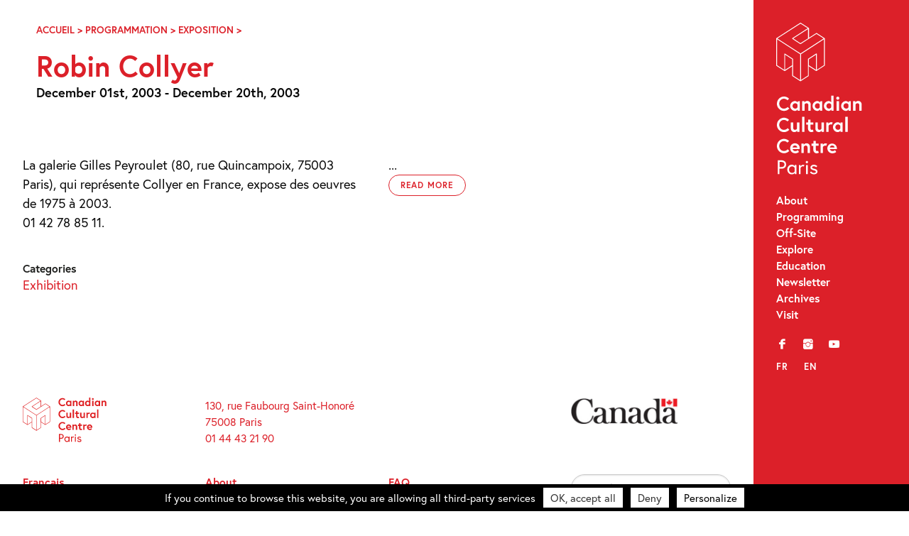

--- FILE ---
content_type: text/css
request_url: https://canada-culture.org/wp-content/plugins/events-manager/includes/css/events-manager.min.css?ver=6.4.10.2
body_size: 41082
content:
@charset "UTF-8";@keyframes shimmer{to{transform:translateX(110%)}}@-webkit-keyframes fpFadeInDown{0%{opacity:0;-webkit-transform:translate3d(0,-20px,0);transform:translate3d(0,-20px,0)}to{opacity:1;-webkit-transform:translate3d(0,0,0);transform:translate3d(0,0,0)}}@keyframes fpFadeInDown{0%{opacity:0;-webkit-transform:translate3d(0,-20px,0);transform:translate3d(0,-20px,0)}to{opacity:1;-webkit-transform:translate3d(0,0,0);transform:translate3d(0,0,0)}}.em{--counter-background:#F36752;--counter-color:#fff;--counter-background-tentative:#ddd;--counter-color-tentative:#888;--default-color:#666666;--default-border:#4b86b4;--palette-1-bg:#03396c;--palette-1-color:#FFFFFF;--meta-color:#787878;--meta-bg:transparent;--main-bg:#F5F5F5;--main-h3-color:#777777;--main-border-color:#cdcdcd;--theme-hue:0;--accent-hue:220;--accent-s:86%;--accent-l:57%;--text-color-richer:hsl(var(--theme-hue), 0%, 5%);--text-color-normal:hsl(var(--theme-hue), 0%, 13%);--text-color-softer:hsl(var(--theme-hue), 0%, 33%);--accent-color:hsl(var(--accent-hue), var(--accent-s), var(--accent-l));--accent-color-hover:hsl(var(--accent-hue), calc(var(--accent-s) - 10%), calc(var(--accent-l) - 8%));--border-color:hsl(var(--theme-hue), 0%, 73%);--border-color-softer:hsl(var(--theme-hue), 0%, 82%);--background-color:transparent;--background-color-softer:hsl(var(--theme-hue), 0%, 95%);--background-color-checkboxes:white;--background-color-inputs:white;--background-color-skeleton:#ededed;--background-color-skeleton-softer:hsl(var(--theme-hue), 0%, 95%);--code-background:hsl(var(--theme-hue), 0%, 95%);--button-primary-color:white;--font-size:16px;--line-height:20px;--font-weight:400;--font-family:"Raleway", "HelveticaNeue", "Helvetica Neue", Helvetica, Arial, sans-serif;--grid-max-width:960px;--icon-logo-office365:url("data:image/svg+xml,%3Csvg xmlns='http://www.w3.org/2000/svg' viewBox='0 0 2075 2499.8'%3E%3Cpath fill='%23eb3c00' d='M0 2016.6V496.8L1344.4 0 2075 233.7v2045.9l-730.6 220.3L0 2016.6l1344.4 161.8V409.2L467.6 613.8v1198.3z'/%3E%3C/svg%3E");--icon-logo-google-calendar:url("data:image/svg+xml,%3Csvg xmlns='http://www.w3.org/2000/svg' preserveAspectRatio='xMidYMid' viewBox='0 0 256 256'%3E%3Cpath fill='%23FFF' d='M195.368421 60.6315789H60.6315789V195.368421H195.368421z'/%3E%3Cpath fill='%23EA4335' d='M195.368421 256 256 195.368421l-30.315789-5.172416-30.31579 5.172416-5.533259 27.729581z'/%3E%3Cpath fill='%23188038' d='M0 195.368421v40.421053C0 246.955789 9.04421053 256 20.2105263 256h40.4210526l6.2252856-30.315789-6.2252856-30.31579-33.0323915-5.172416L0 195.368421Z'/%3E%3Cpath fill='%231967D2' d='M256 60.6315789V20.2105263C256 9.04421053 246.955789 0 235.789474 0h-40.421053c-3.688839 15.0358547-5.533259 26.1010948-5.533259 33.1957202 0 7.0946254 1.84442 16.2399117 5.533259 27.4358587 13.409565 3.8399077 23.514828 5.7598615 30.31579 5.7598615 6.800961 0 16.906224-1.9199538 30.315789-5.7598615Z'/%3E%3Cpath fill='%23FBBC04' d='M256 60.6315789h-60.631579V195.368421H256z'/%3E%3Cpath fill='%2334A853' d='M195.368421 195.368421H60.6315789V256H195.368421z'/%3E%3Cpath fill='%234285F4' d='M195.368421 0H20.2105263C9.04421053 0 0 9.04421053 0 20.2105263V195.368421h60.6315789V60.6315789H195.368421V0Z'/%3E%3Cpath fill='%234285F4' d='M88.2694737 165.153684c-5.0357895-3.402105-8.5221053-8.370526-10.4252632-14.938947l11.6884211-4.816842c1.0610526 4.042105 2.9136842 7.174737 5.5578947 9.397894 2.6273684 2.223158 5.8273687 3.317895 9.5663157 3.317895 3.823158 0 7.107369-1.162105 9.852632-3.486316 2.745263-2.32421 4.126315-5.288421 4.126315-8.875789 0-3.671579-1.448421-6.669474-4.345263-8.993684-2.896842-2.324211-6.534737-3.486316-10.88-3.486316h-6.7536839v-11.570526H102.72c3.738947 0 6.888421-1.010527 9.448421-3.031579 2.56-2.021053 3.84-4.783158 3.84-8.303158 0-3.132632-1.145263-5.625263-3.435789-7.494737-2.290527-1.869474-5.187369-2.812632-8.707369-2.812632-3.435789 0-6.1642104.909474-8.185263 2.745264-2.0197181 1.840674-3.5381792 4.164731-4.4126316 6.753684l-11.5705263-4.816842c1.5326316-4.345264 4.3452632-8.1852635 8.471579-11.5031583 4.1263157-3.3178947 9.3978947-4.9852631 15.7978949-4.9852631 4.732631 0 8.993684.9094737 12.766316 2.7452631 3.772631 1.8357895 6.736842 4.3789474 8.875789 7.6126316 2.138947 3.2505267 3.2 6.8884207 3.2 10.9305267 0 4.126315-.993684 7.612631-2.981053 10.475789-1.987368 2.863158-4.429473 5.052632-7.326315 6.585263v.690527c3.740515 1.542157 6.989694 4.07512 9.397894 7.326315 2.442106 3.284211 3.671579 7.208421 3.671579 11.789474s-1.162105 8.673684-3.486315 12.261053c-2.324211 3.587368-5.541053 6.416842-9.616843 8.471579-4.092631 2.054736-8.690526 3.099071-13.793684 3.099071-5.9115787.016718-11.3684208-1.684335-16.4042103-5.08644Zm71.7978943-58.00421-12.833684 9.28-6.416842-9.734737L163.84 90.0884211h8.825263v78.3326319h-12.597895v-61.271579Z'/%3E%3C/svg%3E");--icon-logo-apple:url("data:image/svg+xml,%3Csvg xmlns='http://www.w3.org/2000/svg' xml:space='preserve' viewBox='0 0 52.226 52.226'%3E%3Cpath d='M36.802 1.055 36.747 0l-1.05.113c-.103.011-10.252 1.234-10.948 12.581l-.07 1.136 1.136-.077c.116-.008 11.611-.925 10.987-12.698zm-1.981 1.267c-.191 6.838-5.511 8.74-7.953 9.253.93-6.645 5.749-8.67 7.953-9.253z'/%3E%3Cpath d='m46.584 37.517-.639-.207c-3.867-1.25-6.464-4.792-6.464-8.814 0-3.578 2.023-6.778 5.281-8.352l.972-.469-.542-.933c-.232-.4-2.401-3.943-6.983-5.116-3.634-.93-7.72-.107-12.149 2.447-1.875-1.138-8.103-4.418-13.058-1.13-.97.536-11.251 6.695-5.9 23.313.157.372 3.888 9.113 8.303 12.387 1.191 1.138 4.237 2.56 7.718.187.603-.249 4.638-1.802 7.198.017.945.647 2.595 1.38 4.338 1.38 1.322 0 2.697-.421 3.859-1.621.542-.469 5.493-4.888 8.066-11.888l.075-.204-.075-.997zm-9.402 11.598-.077.073c-2.193 2.303-5.518.1-5.641.018-1.308-.93-2.823-1.233-4.244-1.233-2.579 0-4.847.999-4.992 1.064l-.163.092c-3.019 2.107-5.086.253-5.305.042l-.118-.101c-3.993-2.912-7.663-11.507-7.668-11.51-5.008-15.568 4.586-20.66 4.994-20.867l.11-.065c4.647-3.12 11.327 1.396 11.393 1.441l.533.366.552-.333c4.16-2.515 7.914-3.37 11.157-2.539 2.642.676 4.326 2.327 5.15 3.342-3.347 2.051-5.381 5.63-5.381 9.591 0 4.556 2.735 8.604 6.902 10.365-2.565 6.261-7.153 10.213-7.202 10.254z'/%3E%3C/svg%3E");--icon-logo-outlook:url("data:image/svg+xml,%3Csvg xmlns='http://www.w3.org/2000/svg' viewBox='0 0 32 32'%3E%3Cpath fill='%230072c6' d='M19.484 7.937v5.477l1.916 1.205a.489.489 0 0 0 .21 0l8.238-5.554a1.174 1.174 0 0 0-.959-1.128Z'/%3E%3Cpath fill='%230072c6' d='m19.484 15.457 1.747 1.2a.522.522 0 0 0 .543 0c-.3.181 8.073-5.378 8.073-5.378v10.066a1.408 1.408 0 0 1-1.49 1.555h-8.874v-7.443ZM10.44 12.932a1.609 1.609 0 0 0-1.42.838 4.131 4.131 0 0 0-.526 2.218A4.05 4.05 0 0 0 9.02 18.2a1.6 1.6 0 0 0 2.771.022 4.014 4.014 0 0 0 .515-2.2 4.369 4.369 0 0 0-.5-2.281 1.536 1.536 0 0 0-1.366-.809Z'/%3E%3Cpath fill='%230072c6' d='M2.153 5.155v21.427L18.453 30V2Zm10.908 14.336a3.231 3.231 0 0 1-2.7 1.361 3.19 3.19 0 0 1-2.64-1.318A5.459 5.459 0 0 1 6.706 16.1a5.868 5.868 0 0 1 1.036-3.616 3.267 3.267 0 0 1 2.744-1.384 3.116 3.116 0 0 1 2.61 1.321 5.639 5.639 0 0 1 1 3.484 5.763 5.763 0 0 1-1.035 3.586Z'/%3E%3C/svg%3E");--icon-download:url("data:image/svg+xml,%3Csvg xmlns='http://www.w3.org/2000/svg' xml:space='preserve' viewBox='0 0 479 479' fill='%23555'%3E%3Cpath d='M158.4 196.8c-5.3 5.3-5.3 13.8 0 19.1l71.6 71.6c2.6 2.6 6.1 4 9.5 4s6.9-1.3 9.5-4l71.6-71.6c5.3-5.3 5.3-13.8 0-19.1s-13.8-5.3-19.1 0L253 245.3V13.5C253 6 247 0 239.5 0S226 6 226 13.5v231.8l-48.5-48.5c-5.3-5.3-13.9-5.3-19.1 0z'/%3E%3Cpath d='m460.2 307.4-47-170c-1.1-3.9-3.8-7-7.4-8.7l-1.3-.6c-1.8-.8-3.7-1.2-5.6-1.2h-84.7c-7.5 0-13.5 6-13.5 13.5s6 13.5 13.5 13.5h75.6l39.7 143.8h-105c-7.5 0-13.5 6-13.5 13.5v12.2c0 17.9-14.5 32.4-32.4 32.4h-82.4c-17.9 0-32.4-14.5-32.4-32.4v-12.2c0-7.5-6-13.5-13.5-13.5H49.4l39.9-144.1h75.6c7.5 0 13.5-6 13.5-13.5s-6-13.5-13.5-13.5H80.1c-1.9 0-3.8.4-5.6 1.2l-1.3.6c-3.6 1.7-6.4 4.8-7.4 8.7l-47 170c-.3 1.2-.5 2.4-.5 3.6v70.9c0 53.7 43.7 97.4 97.4 97.4h247.6c53.7 0 97.4-43.7 97.4-97.4V311c0-1.3-.1-2.5-.5-3.6zm-26.5 74.2c0 38.8-31.6 70.4-70.4 70.4H115.7c-38.8 0-70.4-31.6-70.4-70.4v-56.9H137c.7 32.1 27.1 58 59.4 58h82.4c32.3 0 58.7-25.9 59.4-58h95.7v56.9h-.2z'/%3E%3C/svg%3E");--icon-spinner:url("data:image/svg+xml;charset=utf8,%3Csvg xmlns='http://www.w3.org/2000/svg' display='block' preserveAspectRatio='xMidYMid' style='margin:auto;background:0 0' viewBox='0 0 100 100'%3E%3Crect width='7' height='21' x='46.5' y='7.5' fill='%2385a2b6' rx='0' ry='0'%3E%3Canimate attributeName='opacity' begin='-0.9166666666666666s' dur='1s' keyTimes='0;1' repeatCount='indefinite' values='1;0'/%3E%3C/rect%3E%3Crect width='7' height='21' x='46.5' y='7.5' fill='%2385a2b6' rx='0' ry='0' transform='rotate(30 50 50)'%3E%3Canimate attributeName='opacity' begin='-0.8333333333333334s' dur='1s' keyTimes='0;1' repeatCount='indefinite' values='1;0'/%3E%3C/rect%3E%3Crect width='7' height='21' x='46.5' y='7.5' fill='%2385a2b6' rx='0' ry='0' transform='rotate(60 50 50)'%3E%3Canimate attributeName='opacity' begin='-0.75s' dur='1s' keyTimes='0;1' repeatCount='indefinite' values='1;0'/%3E%3C/rect%3E%3Crect width='7' height='21' x='46.5' y='7.5' fill='%2385a2b6' rx='0' ry='0' transform='rotate(90 50 50)'%3E%3Canimate attributeName='opacity' begin='-0.6666666666666666s' dur='1s' keyTimes='0;1' repeatCount='indefinite' values='1;0'/%3E%3C/rect%3E%3Crect width='7' height='21' x='46.5' y='7.5' fill='%2385a2b6' rx='0' ry='0' transform='rotate(120 50 50)'%3E%3Canimate attributeName='opacity' begin='-0.5833333333333334s' dur='1s' keyTimes='0;1' repeatCount='indefinite' values='1;0'/%3E%3C/rect%3E%3Crect width='7' height='21' x='46.5' y='7.5' fill='%2385a2b6' rx='0' ry='0' transform='rotate(150 50 50)'%3E%3Canimate attributeName='opacity' begin='-0.5s' dur='1s' keyTimes='0;1' repeatCount='indefinite' values='1;0'/%3E%3C/rect%3E%3Crect width='7' height='21' x='46.5' y='7.5' fill='%2385a2b6' rx='0' ry='0' transform='rotate(180 50 50)'%3E%3Canimate attributeName='opacity' begin='-0.4166666666666667s' dur='1s' keyTimes='0;1' repeatCount='indefinite' values='1;0'/%3E%3C/rect%3E%3Crect width='7' height='21' x='46.5' y='7.5' fill='%2385a2b6' rx='0' ry='0' transform='rotate(210 50 50)'%3E%3Canimate attributeName='opacity' begin='-0.3333333333333333s' dur='1s' keyTimes='0;1' repeatCount='indefinite' values='1;0'/%3E%3C/rect%3E%3Crect width='7' height='21' x='46.5' y='7.5' fill='%2385a2b6' rx='0' ry='0' transform='rotate(240 50 50)'%3E%3Canimate attributeName='opacity' begin='-0.25s' dur='1s' keyTimes='0;1' repeatCount='indefinite' values='1;0'/%3E%3C/rect%3E%3Crect width='7' height='21' x='46.5' y='7.5' fill='%2385a2b6' rx='0' ry='0' transform='rotate(270 50 50)'%3E%3Canimate attributeName='opacity' begin='-0.16666666666666666s' dur='1s' keyTimes='0;1' repeatCount='indefinite' values='1;0'/%3E%3C/rect%3E%3Crect width='7' height='21' x='46.5' y='7.5' fill='%2385a2b6' rx='0' ry='0' transform='rotate(300 50 50)'%3E%3Canimate attributeName='opacity' begin='-0.08333333333333333s' dur='1s' keyTimes='0;1' repeatCount='indefinite' values='1;0'/%3E%3C/rect%3E%3Crect width='7' height='21' x='46.5' y='7.5' fill='%2385a2b6' rx='0' ry='0' transform='rotate(330 50 50)'%3E%3Canimate attributeName='opacity' begin='0s' dur='1s' keyTimes='0;1' repeatCount='indefinite' values='1;0'/%3E%3C/rect%3E%3C/svg%3E");--icon-info:url("data:image/svg+xml,%3Csvg xmlns='http://www.w3.org/2000/svg' xml:space='preserve' viewBox='0 0 64 64' fill='%23555'%3E%3Cpath d='M38.5351982 47.6064987H34.455101V28.4473c0-.5527-.4473-1-1-1h-4.5204945c-.5523071 0-1 .4473-1 1s.4476929 1 1 1h3.5204945v18.1591988h-5.1216011c-.5522003 0-1 .4472008-1 1 0 .5527.4477997 1 1 1h11.2016983c.5527 0 1-.4473 1-1 0-.5527993-.4472999-1.0000001-1-1.0000001z'/%3E%3Ccircle cx='32' cy='18' r='3'/%3E%3Cpath d='M32 0C14.3269005 0 0 14.3268995 0 32s14.3268995 32 32 32 32-14.3269005 32-32S49.6730995 0 32 0zm0 62C15.457901 62 2 48.542099 2 32 2 15.4580002 15.4578991 2 32 2s30 13.4580002 30 30c0 16.542099-13.457901 30-30 30z'/%3E%3C/svg%3E");--icon-updated:url("data:image/svg+xml,%3Csvg xmlns='http://www.w3.org/2000/svg' xml:space='preserve' viewBox='0 0 51.809 51.809' fill='%23555'%3E%3Cpath d='M48.881 24.904c-.552 0-1 .447-1 1 0 12.131-9.869 22-22 22-8.611 0-16.304-4.944-19.919-12.677l5.193 2.312c.504.228 1.096-.001 1.32-.507.225-.504-.002-1.095-.507-1.319l-7.309-3.254c-.506-.229-1.095.002-1.32.507L.085 40.275c-.225.504.002 1.095.507 1.319.132.06.271.087.406.087.383 0 .748-.221.914-.594l2.235-5.02c3.941 8.44 12.335 13.837 21.732 13.837 13.233 0 24-10.767 24-24 .002-.552-.446-1-.998-1zM51.215 10.173c-.506-.227-1.096.002-1.32.507l-2.266 5.09C43.694 7.307 35.306 1.904 25.881 1.904c-13.233 0-24 10.767-24 24 0 .553.448 1 1 1s1-.447 1-1c0-12.131 9.869-22 22-22 8.599 0 16.259 4.906 19.887 12.6l-5.116-2.277c-.505-.229-1.096.002-1.32.507-.225.504.002 1.095.507 1.319l7.309 3.254c.132.06.271.087.406.087.383 0 .748-.221.914-.594l3.254-7.309c.224-.503-.003-1.094-.507-1.318z'/%3E%3C/svg%3E");--icon-trash:url("data:image/svg+xml,%3Csvg xmlns='http://www.w3.org/2000/svg' viewBox='0 0 24 24' fill='%23555'%3E%3Cpath fill-rule='evenodd' d='M16 1.75V3h5.25a.75.75 0 0 1 0 1.5H2.75a.75.75 0 0 1 0-1.5H8V1.75C8 .784 8.784 0 9.75 0h4.5C15.216 0 16 .784 16 1.75zm-6.5 0a.25.25 0 0 1 .25-.25h4.5a.25.25 0 0 1 .25.25V3h-5V1.75z'/%3E%3Cpath d='M4.997 6.178a.75.75 0 1 0-1.493.144L4.916 20.92a1.75 1.75 0 0 0 1.742 1.58h10.684a1.75 1.75 0 0 0 1.742-1.581l1.413-14.597a.75.75 0 0 0-1.494-.144l-1.412 14.596a.25.25 0 0 1-.249.226H6.658a.25.25 0 0 1-.249-.226L4.997 6.178z'/%3E%3Cpath d='M9.206 7.501a.75.75 0 0 1 .793.705l.5 8.5A.75.75 0 1 1 9 16.794l-.5-8.5a.75.75 0 0 1 .705-.793zm6.293.793A.75.75 0 1 0 14 8.206l-.5 8.5a.75.75 0 0 0 1.498.088l.5-8.5z'/%3E%3C/svg%3E");--icon-edit:url("data:image/svg+xml,%3Csvg xmlns='http://www.w3.org/2000/svg' xml:space='preserve' viewBox='0 0 512 512' fill='%23777'%3E%3Cpath d='M498.125 92.38 419.62 13.874c-18.496-18.497-48.436-18.5-66.935 0-13.167 13.169-302.639 302.642-308.16 308.161-2.182 2.182-3.725 4.918-4.46 7.915L.502 491.068c-3.036 12.368 8.186 23.44 20.431 20.432 8.361-2.053 153.718-37.747 161.117-39.564 2.996-.735 5.734-2.278 7.915-4.46l308.161-308.161c18.496-18.497 18.501-48.436-.001-66.935zM39.957 472.043l1.612-6.562 4.951 4.951-6.563 1.611zm44.917-11.029-33.887-33.887 14.736-60.009 79.16 79.16-60.009 14.736zm93.148-29.367-97.668-97.668L332.559 81.773l97.668 97.668-252.205 252.206zM474.24 135.429l-19.508 19.507-97.667-97.668 19.507-19.507c5.294-5.293 13.867-5.298 19.163 0l78.506 78.507c5.295 5.295 5.295 13.864-.001 19.161z'/%3E%3C/svg%3E");--icon-calendar:url("data:image/svg+xml,%3Csvg xmlns='http://www.w3.org/2000/svg' xml:space='preserve' viewBox='0 0 512 512' fill='%23555'%3E%3Cpath d='M472 60h-8V44c0-13.234-10.766-24-24-24s-24 10.766-24 24v16H96V44c0-13.234-10.766-24-24-24S48 30.766 48 44v16h-8C17.944 60 0 77.944 0 100v352c0 22.056 17.944 40 40 40h432c22.056 0 40-17.944 40-40V100c0-22.056-17.944-40-40-40zm-40-16c0-4.411 3.589-8 8-8s8 3.589 8 8v23.981c0 .007-.001.013-.001.019s.001.013.001.019V92c0 4.411-3.589 8-8 8s-8-3.589-8-8V44zM72 36c4.411 0 8 3.589 8 8v48c0 4.411-3.589 8-8 8s-8-3.589-8-8V44c0-4.411 3.589-8 8-8zm400 440H40c-13.234 0-24-10.766-24-24V148h384c4.418 0 8-3.582 8-8s-3.582-8-8-8H16v-32c0-13.234 10.766-24 24-24h8v16c0 13.234 10.766 24 24 24s24-10.766 24-24V76h320v16c0 13.234 10.766 24 24 24s24-10.766 24-24V76h8c13.234 0 24 10.766 24 24v32h-16c-4.418 0-8 3.582-8 8s3.582 8 8 8h16v304c0 13.234-10.766 24-24 24z'/%3E%3Cpath d='M448 132h-16c-4.418 0-8 3.582-8 8s3.582 8 8 8h16c4.418 0 8-3.582 8-8s-3.582-8-8-8z'/%3E%3Cg stroke='null'%3E%3Crect width='30' height='15' x='206' y='222' rx='8'/%3E%3Crect width='30' height='15' x='277' y='222' rx='8'/%3E%3Crect width='30' height='15' x='346' y='222' rx='8'/%3E%3Crect width='30' height='15' x='416' y='222' rx='8'/%3E%3Crect width='30' height='15' x='66' y='302' rx='8'/%3E%3Crect width='30' height='15' x='136' y='302' rx='8'/%3E%3Crect width='30' height='15' x='206' y='302' rx='8'/%3E%3Crect width='30' height='15' x='276' y='302' rx='8'/%3E%3Crect width='30' height='15' x='346' y='302' rx='8'/%3E%3Crect width='30' height='15' x='416' y='302' rx='8'/%3E%3Crect width='30' height='15' x='66' y='392' rx='8'/%3E%3Crect width='30' height='15' x='136' y='392' rx='8'/%3E%3Crect width='30' height='15' x='206' y='392' rx='8'/%3E%3Crect width='30' height='15' x='276' y='392' rx='8'/%3E%3Crect width='30' height='15' x='346' y='392' rx='8'/%3E%3C/g%3E%3C/svg%3E");--icon-calendar-empty:url("data:image/svg+xml,%3Csvg xmlns='http://www.w3.org/2000/svg' xml:space='preserve' viewBox='0 0 512 512' fill='%23555'%3E%3Cg stroke='null'%3E%3Cpath d='M472 47.37289h-8V30.42374c0-14.01907-10.766-25.42373-24-25.42373s-24 11.40466-24 25.42373v16.94915H96V30.42374C96 16.40467 85.234 5.00001 72 5.00001S48 16.40467 48 30.42374v16.94915h-8c-22.056 0-40 19.00847-40 42.37288v372.88136c0 23.36441 17.944 42.37288 40 42.37288h432c22.056 0 40-19.00847 40-42.37288V89.74577c0-23.36441-17.944-42.37288-40-42.37288zm-40-16.94915c0-4.67267 3.589-8.47458 8-8.47458s8 3.80191 8 8.47458v25.4036c0 .00742-.001.01377-.001.02013s.001.01377.001.02013v25.4036c0 4.67267-3.589 8.47458-8 8.47458s-8-3.80191-8-8.47458V30.42374zM72 21.94916c4.411 0 8 3.80191 8 8.47458V81.2712c0 4.67267-3.589 8.47458-8 8.47458s-8-3.80191-8-8.47458V30.42374c0-4.67267 3.589-8.47458 8-8.47458zm400 466.10169H40c-13.234 0-24-11.40466-24-25.42373v-322.0339h384c4.418 0 8-3.79449 8-8.47458s-3.582-8.47458-8-8.47458H16V89.74575c0-14.01907 10.766-25.42373 24-25.42373h8v16.94915c0 14.01907 10.766 25.42373 24 25.42373s24-11.40466 24-25.42373V64.32202h320v16.94915c0 14.01907 10.766 25.42373 24 25.42373s24-11.40466 24-25.42373V64.32202h8c13.234 0 24 11.40466 24 25.42373v33.89831h-16c-4.418 0-8 3.79449-8 8.47458s3.582 8.47458 8 8.47458h16v322.0339c0 14.01907-10.766 25.42373-24 25.42373z'/%3E%3Cpath d='M448 123.64407h-16c-4.418 0-8 3.79449-8 8.47458s3.582 8.47458 8 8.47458h16c4.418 0 8-3.79449 8-8.47458s-3.582-8.47458-8-8.47458z'/%3E%3C/g%3E%3C/svg%3E");--icon-list-grouped:url("data:image/svg+xml,%3Csvg xmlns='http://www.w3.org/2000/svg' xml:space='preserve' viewBox='0 0 64 64' fill='%23555'%3E%3Cpath stroke='null' d='M1.52092 5.89552h60.86722c.84042 0 1.52107-.4472 1.52107-.9995 0-.5522-.68065-.9995-1.52107-.9995H1.52092C.68065 3.89652 0 4.34382 0 4.89602c0 .5523.68065.9995 1.52092.9995z'/%3E%3Cpath d='M62.98405 19.62524h-40c-.5522 0-.9995.4473-.9995.9995 0 .5523.4473.9995.9995.9995h40c.5523 0 .9996-.4472.9996-.9995 0-.5522-.4473-.9995-.9996-.9995z'/%3E%3Cpath stroke='null' d='M10.00888 13.67918c-3.87581 0-7.02924 3.15984-7.02924 7.04356 0 3.88384 3.15342 7.0437 7.02924 7.0437 3.87592 0 7.02934-3.15986 7.02934-7.0437 0-3.88372-3.15342-7.04356-7.02934-7.04356zm0 11.80281c-2.61911 0-4.74945-2.13465-4.74945-4.75925 0-2.62448 2.13034-4.75913 4.74945-4.75913 2.61925 0 4.74956 2.13465 4.74956 4.75913 0 2.62459-2.1303 4.75925-4.74956 4.75925zM1.52092 37.42953h60.86722c.84043 0 1.52108-.4472 1.52108-.9995 0-.5522-.68065-.9995-1.52108-.9995H1.52092c-.84027 0-1.52092.4473-1.52092.9995 0 .5523.68065.9995 1.52092.9995z'/%3E%3Cpath d='M62.98405 51.15925h-40c-.5522 0-.9995.4473-.9995.9995 0 .5523.4473.9995.9995.9995h40c.5523 0 .9996-.4472.9996-.9995 0-.5522-.4473-.9995-.9996-.9995z'/%3E%3Cpath stroke='null' d='M10.00888 45.21319c-3.87582 0-7.02924 3.15984-7.02924 7.04356 0 3.88384 3.15342 7.0437 7.02924 7.0437 3.87592 0 7.02934-3.15986 7.02934-7.0437 0-3.88372-3.15342-7.04356-7.02934-7.04356zm0 11.80281c-2.61912 0-4.74945-2.13465-4.74945-4.75925 0-2.62447 2.13033-4.75913 4.74945-4.75913 2.61925 0 4.74955 2.13466 4.74955 4.75913 0 2.6246-2.1303 4.75925-4.74955 4.75925z'/%3E%3C/svg%3E");--icon-list-grid:url("data:image/svg+xml,%3Csvg xmlns='http://www.w3.org/2000/svg' fill='none' stroke='%23555' stroke-linecap='round' viewBox='0 0 24 24'%3E%3Crect width='8' height='8' x='2' y='2' rx='0'/%3E%3Crect width='8' height='8' x='2' y='14' rx='0'/%3E%3Crect width='8' height='8' x='14' y='2' rx='0'/%3E%3Crect width='8' height='8' x='14' y='14' rx='0'/%3E%3C/svg%3E");--icon-filter:url("data:image/svg+xml;charset=utf8,%3Csvg xmlns='http://www.w3.org/2000/svg' xml:space='preserve' viewBox='0 0 256 256'%3E%3Cg fill='%23555' stroke-miterlimit='10' stroke-width='0'%3E%3Cpath d='M1.793 44.436943c0-3.0962784 2.5129216-5.6092 5.6092-5.6092h92.229271c3.0962784 0 5.6092 2.5129216 5.6092 5.6092s-2.5129216 5.6092-5.6092 5.6092H7.4022c-3.0962784 0-5.6092-2.510117-5.6092-5.6092zM87.7343578 211.563057c0-3.0962784 2.5129216-5.6092 5.6092-5.6092H248.5978c3.0962784 0 5.6092 2.5129216 5.6092 5.6092s-2.5129216 5.6092-5.6092 5.6092H93.3435578c-3.099083 0-5.6092-2.5129216-5.6092-5.6092zM1.793 128c0-3.0962784 2.5129216-5.6092 5.6092-5.6092h168.4947588c3.0962784 0 5.6092 2.5129216 5.6092 5.6092s-2.5129216 5.6092-5.6092 5.6092H7.4022c-3.0962784 0-5.6092-2.5129216-5.6092-5.6092z'/%3E%3Cpath d='M170.2877588 128c0-15.3243344 12.466447-27.793586 27.793586-27.793586S225.8749308 112.672861 225.8749308 128s-12.466447 27.793586-27.793586 27.793586S170.2877588 143.327139 170.2877588 128zm44.3659674 0c0-9.1401914-7.4349946-16.575186-16.575186-16.575186S181.5033542 118.8598086 181.5033542 128s7.4349946 16.575186 16.575186 16.575186 16.575186-7.4349946 16.575186-16.575186zM94.022271 44.436943c0-15.3243344 12.466447-27.793586 27.793586-27.793586 15.3243344 0 27.793586 12.466447 27.793586 27.793586s-12.466447 27.793586-27.793586 27.793586-27.793586-12.4692516-27.793586-27.793586zm44.368772 0c0-9.1401914-7.4349946-16.575186-16.575186-16.575186s-16.575186 7.4349946-16.575186 16.575186 7.4349946 16.575186 16.575186 16.575186 16.575186-7.4349946 16.575186-16.575186zM43.3655858 211.563057c0-15.3243344 12.466447-27.7907814 27.793586-27.7907814 15.3243344 0 27.7907814 12.466447 27.7907814 27.7907814 0 15.327139-12.466447 27.793586-27.7907814 27.793586s-27.793586-12.466447-27.793586-27.793586zm44.368772 0c0-9.1401914-7.43219-16.5723814-16.5723814-16.5723814s-16.575186 7.43219-16.575186 16.5723814 7.4349946 16.575186 16.575186 16.575186 16.5723814-7.4349946 16.5723814-16.575186z'/%3E%3Cpath d='M138.391043 44.436943c0-3.0962784 2.5129216-5.6092 5.6092-5.6092H248.5978c3.0962784 0 5.6092 2.5129216 5.6092 5.6092s-2.5129216 5.6092-5.6092 5.6092H144.000243c-3.099083 0-5.6092-2.510117-5.6092-5.6092zM214.6537262 128c0-3.0962784 2.5129216-5.6092 5.6092-5.6092H248.5978c3.0962784 0 5.6092 2.5129216 5.6092 5.6092s-2.5129216 5.6092-5.6092 5.6092h-28.3348738c-3.0962784 0-5.6092-2.5129216-5.6092-5.6092zM1.793 211.563057c0-3.0962784 2.5129216-5.6092 5.6092-5.6092h41.5725858c3.0962784 0 5.6092 2.5129216 5.6092 5.6092s-2.5129216 5.6092-5.6092 5.6092H7.4022c-3.0962784 0-5.6092-2.5129216-5.6092-5.6092z'/%3E%3C/g%3E%3C/svg%3E");--icon-sort-desc:url("data:image/svg+xml,%3Csvg xmlns='http://www.w3.org/2000/svg' fill='%23555' viewBox='0 0 24 24'%3E%3Cpath stroke='%23555' stroke-linecap='round' stroke-linejoin='round' stroke-width='2' d='M4 6h16M7 12h10m-6 6h2'/%3E%3C/svg%3E");--icon-sort-asc:url("data:image/svg+xml,%3Csvg xmlns='http://www.w3.org/2000/svg' fill='%23555' transform='rotate(180)' viewBox='0 0 24 24'%3E%3Cpath stroke='%23555' stroke-linecap='round' stroke-linejoin='round' stroke-width='2' d='M4 6h16M7 12h10m-6 6h2'/%3E%3C/svg%3E");--icon-list:url("data:image/svg+xml,%3Csvg xmlns='http://www.w3.org/2000/svg' xml:space='preserve' viewBox='0 0 489.7 489.7' fill='%23555'%3E%3Cpath d='M52.7 134.75c29.1 0 52.7-23.7 52.7-52.7s-23.6-52.8-52.7-52.8S0 52.95 0 81.95s23.7 52.8 52.7 52.8zm0-81c15.6 0 28.2 12.7 28.2 28.2s-12.7 28.2-28.2 28.2-28.2-12.7-28.2-28.2 12.7-28.2 28.2-28.2zM52.7 297.55c29.1 0 52.7-23.7 52.7-52.7s-23.6-52.7-52.7-52.7S0 215.75 0 244.85s23.7 52.7 52.7 52.7zm0-80.9c15.6 0 28.2 12.7 28.2 28.2s-12.7 28.2-28.2 28.2-28.2-12.6-28.2-28.2 12.7-28.2 28.2-28.2zM52.7 460.45c29.1 0 52.7-23.7 52.7-52.7 0-29.1-23.7-52.7-52.7-52.7S0 378.75 0 407.75c0 29 23.7 52.7 52.7 52.7zm0-81c15.6 0 28.2 12.7 28.2 28.2 0 15.6-12.7 28.2-28.2 28.2s-28.2-12.7-28.2-28.2 12.7-28.2 28.2-28.2zM175.9 94.25h301.5c6.8 0 12.3-5.5 12.3-12.3s-5.5-12.3-12.3-12.3H175.9c-6.8 0-12.3 5.5-12.3 12.3s5.5 12.3 12.3 12.3zM175.9 257.15h301.5c6.8 0 12.3-5.5 12.3-12.3s-5.5-12.3-12.3-12.3H175.9c-6.8 0-12.3 5.5-12.3 12.3s5.5 12.3 12.3 12.3zM175.9 419.95h301.5c6.8 0 12.3-5.5 12.3-12.3s-5.5-12.3-12.3-12.3H175.9c-6.8 0-12.3 5.5-12.3 12.3s5.5 12.3 12.3 12.3z'/%3E%3C/svg%3E");--icon-map:url("data:image/svg+xml,%3Csvg xmlns='http://www.w3.org/2000/svg' xml:space='preserve' viewBox='0 0 24 24'%3E%3Cg fill='%23555' stroke='null'%3E%3Cpath d='M23.60271 6.00106c-.06052-.04356-.1382-.05504-.20853-.03174l-5.24662 1.74601c.45988-.98428.77708-1.91431.77708-2.61002 0-2.62885-2.14206-4.7674-4.77523-4.7674-2.63289 0-4.77523 2.13855-4.77523 4.7674 0 .38044.09287.82775.25022 1.31358l-1.35121-.44957c-.00646-.00226-.01321 0-.02-.0017-.01773-.00419-.0349-.00447-.0532-.00447-.0183 0-.03547.00028-.0532.00447-.00646.0017-.01349-.00057-.02.0017L.49322 8.5097c-.09452.03146-.15815.11938-.15815.21887v13.85684c0 .07417.03575.14386.09599.18742.03995.02867.08754.04356.13537.04356.02448 0 .04924-.00395.07316-.0121l7.56037-2.51589 7.56037 2.51589c.00028 0 .00085 0 .00113.00028.02335.00758.04754.01182.07207.01182s.04868-.00419.07202-.01182c.00028 0 .00085 0 .00113-.00028l7.63353-2.54033c.09457-.03146.15815-.11942.15815-.21887V6.1882c.00033-.07417-.03542-.14386-.09566-.18714l.00001-.00001zM7.96888 19.87843.79806 22.26481V8.89516l7.17086-2.38638v13.36965h-.00005.00001zM14.14937.70374c2.43082 0 4.4085 1.97444 4.4085 4.40129 0 .71987-.36758 1.71874-.88458 2.76796-.0957.19443-.19674.39057-.30145.58727-.40639.76229-.86854 1.52826-1.30673 2.21356-.15872.2484-.31409.48583-.46271.7089-.57865.8691-1.05004 1.51644-1.18541 1.70024l-.15787.2144c-.05009.06828-.16886.06941-.22008-.00113l-.1573-.21327c-.32253-.4386-2.5527-3.51001-3.59963-5.95846-.08188-.19133-.15622-.37875-.22206-.56085-.19843-.54874-.31913-1.04973-.31913-1.45857C9.74087 2.6782 11.71856.70376 14.14938.70376l-.00001-.00001zm1.45309 21.56107L8.4316 19.87843V6.50878l1.392.46332c.96929 2.45745 3.21545 5.58367 3.76316 6.32798l.15678.2127c.09429.12898.24626.20569.40611.20569.16013 0 .31154-.07671.40526-.20456l.15759-.21383c.11202-.15201.45087-.6173.88991-1.26272v10.22746h.00005zm7.63353-2.38638-7.17086 2.38638V11.34474c.58511-.89297 1.25437-1.98146 1.79868-3.04838l5.37246-1.78787v13.36993h-.00028z'/%3E%3Cpath d='M14.14937 7.56078c1.1407 0 2.06857-.9264 2.06857-2.06495-.00028-1.13882-.92821-2.06495-2.06857-2.06495-1.14041 0-2.06834.9264-2.06834 2.06495s.92792 2.06495 2.06834 2.06495zm0-3.76401c.93835 0 1.70161.76229 1.70189 1.69911 0 .93681-.76355 1.69911-1.70189 1.69911-.93835 0-1.70189-.76229-1.70189-1.69911s.76355-1.69911 1.70189-1.69911z'/%3E%3C/g%3E%3C/svg%3E");--icon-location:url("data:image/svg+xml,%3Csvg xmlns='http://www.w3.org/2000/svg' xml:space='preserve' viewBox='0 0 54.757 54.757' fill='%23555'%3E%3Cpath d='M27.557 12c-3.859 0-7 3.141-7 7s3.141 7 7 7 7-3.141 7-7-3.141-7-7-7zm0 12c-2.757 0-5-2.243-5-5s2.243-5 5-5 5 2.243 5 5-2.243 5-5 5z'/%3E%3Cpath d='M40.94 5.617C37.318 1.995 32.502 0 27.38 0c-5.123 0-9.938 1.995-13.56 5.617-6.703 6.702-7.536 19.312-1.804 26.952L27.38 54.757 42.721 32.6c5.755-7.671 4.922-20.281-1.781-26.983zm.159 25.814L27.38 51.243 13.639 31.4C8.44 24.468 9.185 13.08 15.235 7.031 18.479 3.787 22.792 2 27.38 2s8.901 1.787 12.146 5.031c6.05 6.049 6.795 17.437 1.573 24.4z'/%3E%3C/svg%3E");--icon-settings:url("data:image/svg+xml,%3Csvg xmlns='http://www.w3.org/2000/svg' xml:space='preserve' viewBox='0 0 54 54' fill='%23555'%3E%3Cpath d='M51.22 21h-5.052c-.812 0-1.481-.447-1.792-1.197s-.153-1.54.42-2.114l3.572-3.571c.525-.525.814-1.224.814-1.966 0-.743-.289-1.441-.814-1.967l-4.553-4.553c-1.05-1.05-2.881-1.052-3.933 0l-3.571 3.571c-.574.573-1.366.733-2.114.421-.75-.311-1.197-.98-1.197-1.792V2.78C33 1.247 31.753 0 30.22 0h-6.44C22.247 0 21 1.247 21 2.78v5.052c0 .812-.447 1.481-1.197 1.792-.748.313-1.54.152-2.114-.421l-3.571-3.571c-1.052-1.052-2.883-1.05-3.933 0l-4.553 4.553c-.525.525-.814 1.224-.814 1.967 0 .742.289 1.44.814 1.966l3.572 3.571c.573.574.73 1.364.42 2.114S8.644 21 7.832 21H2.78C1.247 21 0 22.247 0 23.78v6.439C0 31.753 1.247 33 2.78 33h5.052c.812 0 1.481.447 1.792 1.197s.153 1.54-.42 2.114l-3.572 3.571c-.525.525-.814 1.224-.814 1.966 0 .743.289 1.441.814 1.967l4.553 4.553c1.051 1.051 2.881 1.053 3.933 0l3.571-3.572c.574-.573 1.363-.731 2.114-.42.75.311 1.197.98 1.197 1.792v5.052c0 1.533 1.247 2.78 2.78 2.78h6.439c1.533 0 2.78-1.247 2.78-2.78v-5.052c0-.812.447-1.481 1.197-1.792.751-.312 1.54-.153 2.114.42l3.571 3.572c1.052 1.052 2.883 1.05 3.933 0l4.553-4.553c.525-.525.814-1.224.814-1.967 0-.742-.289-1.44-.814-1.966l-3.572-3.571c-.573-.574-.73-1.364-.42-2.114S45.356 33 46.168 33h5.052c1.533 0 2.78-1.247 2.78-2.78v-6.44c0-1.533-1.247-2.78-2.78-2.78zm.78 9.22c0 .43-.35.78-.78.78h-5.052c-1.624 0-3.019.932-3.64 2.432-.622 1.5-.295 3.146.854 4.294l3.572 3.571c.305.305.305.8 0 1.104l-4.553 4.553c-.304.304-.799.306-1.104 0l-3.571-3.572c-1.149-1.149-2.794-1.474-4.294-.854-1.5.621-2.432 2.016-2.432 3.64v5.052c0 .43-.35.78-.78.78h-6.44c-.43 0-.78-.35-.78-.78v-5.052c0-1.624-.932-3.019-2.432-3.64-.503-.209-1.021-.311-1.533-.311-1.014 0-1.997.4-2.761 1.164l-3.571 3.572c-.306.306-.801.304-1.104 0L7.046 42.4c-.305-.305-.305-.8 0-1.104l3.572-3.571c1.148-1.148 1.476-2.794.854-4.294C10.851 31.932 9.456 31 7.832 31H2.78c-.43 0-.78-.35-.78-.78v-6.44c0-.43.35-.78.78-.78h5.052c1.624 0 3.019-.932 3.64-2.432.622-1.5.295-3.146-.854-4.294l-3.572-3.571c-.305-.305-.305-.8 0-1.104l4.553-4.553c.304-.305.799-.305 1.104 0l3.571 3.571c1.147 1.147 2.792 1.476 4.294.854 1.5-.62 2.432-2.015 2.432-3.639V2.78c0-.43.35-.78.78-.78h6.439c.431 0 .781.35.781.78v5.052c0 1.624.932 3.019 2.432 3.64 1.502.622 3.146.294 4.294-.854l3.571-3.571c.306-.305.801-.305 1.104 0l4.553 4.553c.305.305.305.8 0 1.104l-3.572 3.571c-1.148 1.148-1.476 2.794-.854 4.294.621 1.5 2.016 2.432 3.64 2.432h5.052c.43-.001.78.349.78.779v6.44z'/%3E%3Cpath d='M27 18c-4.963 0-9 4.037-9 9s4.037 9 9 9 9-4.037 9-9-4.037-9-9-9zm0 16c-3.859 0-7-3.141-7-7s3.141-7 7-7 7 3.141 7 7-3.141 7-7 7z'/%3E%3C/svg%3E");--icon-clock:url("data:image/svg+xml,%3Csvg xmlns='http://www.w3.org/2000/svg' xml:space='preserve' viewBox='0 0 60 60' fill='%23555'%3E%3Cpath d='M30 0C13.458 0 0 13.458 0 30s13.458 30 30 30 30-13.458 30-30S46.542 0 30 0zm0 58C14.561 58 2 45.439 2 30S14.561 2 30 2s28 12.561 28 28-12.561 28-28 28z'/%3E%3Cpath d='M31 26.021V15.879c0-.553-.448-1-1-1s-1 .447-1 1v10.142c-1.399.364-2.494 1.459-2.858 2.858H19c-.552 0-1 .447-1 1s.448 1 1 1h7.142c.447 1.72 2 3 3.858 3 2.206 0 4-1.794 4-4 0-1.859-1.28-3.411-3-3.858zm-1 5.858c-1.103 0-2-.897-2-2s.897-2 2-2 2 .897 2 2-.897 2-2 2zM30 9.879c.552 0 1-.447 1-1v-1c0-.553-.448-1-1-1s-1 .447-1 1v1c0 .553.448 1 1 1zM30 49.879c-.552 0-1 .447-1 1v1c0 .553.448 1 1 1s1-.447 1-1v-1c0-.553-.448-1-1-1zM52 28.879h-1c-.552 0-1 .447-1 1s.448 1 1 1h1c.552 0 1-.447 1-1s-.448-1-1-1zM9 28.879H8c-.552 0-1 .447-1 1s.448 1 1 1h1c.552 0 1-.447 1-1s-.448-1-1-1zM44.849 13.615l-.707.707c-.391.391-.391 1.023 0 1.414.195.195.451.293.707.293s.512-.098.707-.293l.707-.707c.391-.391.391-1.023 0-1.414s-1.023-.39-1.414 0zM14.444 44.021l-.707.707c-.391.391-.391 1.023 0 1.414.195.195.451.293.707.293s.512-.098.707-.293l.707-.707c.391-.391.391-1.023 0-1.414s-1.024-.39-1.414 0zM45.556 44.021c-.391-.391-1.023-.391-1.414 0s-.391 1.023 0 1.414l.707.707c.195.195.451.293.707.293s.512-.098.707-.293c.391-.391.391-1.023 0-1.414l-.707-.707zM15.151 13.615c-.391-.391-1.023-.391-1.414 0s-.391 1.023 0 1.414l.707.707c.195.195.451.293.707.293s.512-.098.707-.293c.391-.391.391-1.023 0-1.414l-.707-.707z'/%3E%3C/svg%3E");--icon-folder:url("data:image/svg+xml,%3Csvg xmlns='http://www.w3.org/2000/svg' xml:space='preserve' viewBox='0 0 60 60' fill='%23555'%3E%3Cpath d='m26.525 10.5-4.618-6.451-.392-.549H0v53h60v-46H26.525zM58 12.5v5H31.536l-3.579-5H58zm-56 42v-49h18.485l5 7h.012l4.69 6.551c.195.272.501.417.813.418v.031h27v35H2z'/%3E%3C/svg%3E");--icon-category:var(--icon-folder);--icon-tag:url("data:image/svg+xml,%3Csvg xmlns='http://www.w3.org/2000/svg' xml:space='preserve' viewBox='0 0 502.418 502.418'%3E%3Cpath d='M101.791 0v502.418l149.413-114.577 149.423 114.577V0H101.791zm279.144 462.505-129.731-99.481-129.721 99.481V19.692h259.452v442.813z'/%3E%3C/svg%3E");--icon-ticket:url("data:image/svg+xml,%3Csvg xmlns='http://www.w3.org/2000/svg' xml:space='preserve' version='1.0' viewBox='0 0 64 64'%3E%3Cg fill='none' stroke='%23000' stroke-miterlimit='10' stroke-width='2'%3E%3Cpath d='M57 18c-1.504 1.504-2.705 2-5 2-4.59 0-8-3.41-8-8 0-2.295.496-3.496 2-5l-6-6L1 40l6 6c1.504-1.504 2.705-2 5-2 4.59 0 8 3.41 8 8 0 2.295-.496 3.496-2 5l6 6 39-39-6-6zM26 15l4 4M45 34l4 4'/%3E%3C/g%3E%3Cpath fill='none' stroke='%23000' stroke-miterlimit='10' stroke-width='2' d='m32 21 4 4M39 28l4 4'/%3E%3C/svg%3E");--icon-at:url("data:image/svg+xml,%3Csvg xmlns='http://www.w3.org/2000/svg' viewBox='0 0 256 256'%3E%3Cpath d='M127.999 27.99512a100 100 0 1 0 55.2959 183.333 4.00018 4.00018 0 1 0-4.42969-6.6621 92.00763 92.00763 0 1 1 41.13379-76.6709c0 31.32324-15.03711 36-24 36s-24-4.67676-24-36v-40a4 4 0 0 0-8 0v14.74841a43.986 43.986 0 1 0 2.81739 45.94226c4.645 14.88452 14.84521 23.30933 29.18261 23.30933 20.03711 0 32-16.44825 32-44a100.11269 100.11269 0 0 0-100-100Zm0 136a36 36 0 1 1 36-36 36.04063 36.04063 0 0 1-36 36Z'/%3E%3C/svg%3E");--icon-next-circle:url("data:image/svg+xml,%3Csvg xmlns='http://www.w3.org/2000/svg' fill='none' viewBox='0 0 15 15'%3E%3Cpath stroke='%23555' stroke-linecap='square' d='m6.5 10.5 3-3-3-3'/%3E%3C/svg%3E");--icon-prev-circle:url("data:image/svg+xml,%3Csvg xmlns='http://www.w3.org/2000/svg' fill='none' viewBox='0 0 15 15'%3E%3Cpath stroke='%23555' stroke-linecap='square' d='m8.5 4.5-3 3 3 3'/%3E%3C/svg%3E");--icon-first-circle:url("data:image/svg+xml,%3Csvg xmlns='http://www.w3.org/2000/svg' fill='currentColor' viewBox='0 0 15 15'%3E%3Cpath stroke='%23555' stroke-linecap='square' d='m6.5 9.5-2-2 2-2m3 4-2-2 2-2'/%3E%3C/svg%3E");--icon-last-circle:url("data:image/svg+xml,%3Csvg xmlns='http://www.w3.org/2000/svg' fill='currentColor' viewBox='0 0 15 15'%3E%3Cpath stroke='%23555' stroke-linecap='square' d='m8.5 9.5 2-2-2-2m-3 4 2-2-2-2'/%3E%3C/svg%3E");--icon-cross-circle:url("data:image/svg+xml,%3Csvg xmlns='http://www.w3.org/2000/svg' fill='currentColor' viewBox='25 25 214 214'%3E%3Cpath d='M128 28.00012a100 100 0 1 0 100 100 100.113 100.113 0 0 0-100-100Zm0 192a92 92 0 1 1 92-92 92.10446 92.10446 0 0 1-92 92Zm34.82813-121.17139-29.17139 29.17139 29.17139 29.17139a3.99992 3.99992 0 1 1-5.65625 5.65722L128 133.65686l-29.17187 29.17187a3.99992 3.99992 0 0 1-5.65625-5.65722l29.17138-29.17139-29.17138-29.17139a3.99992 3.99992 0 0 1 5.65625-5.65722L128 122.34338l29.17188-29.17187a3.99992 3.99992 0 1 1 5.65625 5.65722Z'/%3E%3C/svg%3E");--icon-checkmark-circle:url("data:image/svg+xml,%3Csvg xmlns='http://www.w3.org/2000/svg' fill='currentColor' viewBox='0 0 256 256'%3E%3Cpath d='M174.89307 101.2384a3.99936 3.99936 0 0 1-.13184 5.65528l-58.666 56a3.99989 3.99989 0 0 1-5.52343 0l-29.334-28a4 4 0 0 1 5.52344-5.78711l26.57227 25.36377 55.90429-53.36377a3.99936 3.99936 0 0 1 5.65527.13183Zm53.10644 26.76172a100 100 0 1 1-100-100 100.113 100.113 0 0 1 100 100Zm-8 0a92 92 0 1 0-92 92 92.10447 92.10447 0 0 0 92-92Z'/%3E%3C/svg%3E");--icon-warning:url('data:image/svg+xml,<svg xmlns="http://www.w3.org/2000/svg" viewBox="0 0 256 256"><path d="M124 144v-40a4 4 0 0 1 8 0v40a4 4 0 0 1-8 0Zm109.30273 65.98291a19.79613 19.79613 0 0 1-17.32617 10.00928H40.02344a19.9998 19.9998 0 0 1-17.30957-30.019L110.69043 37.981a20.00012 20.00012 0 0 1 34.61914 0l87.97656 151.99218a19.798 19.798 0 0 1 .0166 20.00973Zm-6.94043-16.00244L138.38574 41.98828a12.00037 12.00037 0 0 0-20.77148 0L29.6377 193.98047a12.00033 12.00033 0 0 0 10.38574 18.01172h175.95312a12.00033 12.00033 0 0 0 10.38574-18.01172ZM128 172a8 8 0 1 0 8 8 7.99977 7.99977 0 0 0-8-8Z"/></svg>');--icon-close:url("data:image/svg+xml;charset=utf8,%3Csvg xmlns='http://www.w3.org/2000/svg' viewBox='0 0 20 20'%3E%3Cpath d='M15.898 4.045c-.271-.272-.713-.272-.986 0l-4.71 4.711-4.709-4.711c-.272-.272-.714-.272-.986 0s-.272.714 0 .986l4.709 4.711-4.71 4.711c-.272.271-.272.713 0 .986.136.136.314.203.492.203.179 0 .357-.067.493-.203l4.711-4.711 4.71 4.711c.137.136.314.203.494.203.178 0 .355-.067.492-.203.273-.273.273-.715 0-.986l-4.711-4.711 4.711-4.711c.274-.272.274-.714 0-.986z'/%3E%3C/svg%3E");--icon-chevron-down:url("data:image/svg+xml;charset=US-ASCII,%3Csvg%20width%3D%2220%22%20height%3D%2220%22%20xmlns%3D%22http%3A%2F%2Fwww.w3.org%2F2000%2Fsvg%22%3E%3Cpath%20d%3D%22M5%206l5%205%205-5%202%201-7%207-7-7%202-1z%22%20fill%3D%22%23555%22%2F%3E%3C%2Fsvg%3E");--icon-chevron-up:url("data:image/svg+xml,%3Csvg xmlns='http://www.w3.org/2000/svg' viewBox='0 0 24 24'%3E%3Cg fill='%23555'%3E%3Cpath d='M5.8 16.4c.4 0 .7-.1.9-.4l4.3-4.6c.5-.5 1.4-.5 1.9 0l4.3 4.6c.2.3.6.4.9.4 1.1 0 1.7-1.3.9-2.1l-6.2-6.8c-.5-.6-1.4-.6-1.9 0l-6.2 6.8c-.5.8.1 2.1 1.1 2.1z'%3E%3C/path%3E%3C/g%3E%3C/svg%3E");--icon-magnifying-glass:url("data:image/svg+xml,%3Csvg xmlns='http://www.w3.org/2000/svg' xml:space='preserve' viewBox='0 0 53.627 53.627'%3E%3Cpath d='M53.627 49.385 37.795 33.553C40.423 30.046 42 25.709 42 21 42 9.42 32.58 0 21 0S0 9.42 0 21s9.42 21 21 21c4.709 0 9.046-1.577 12.553-4.205l15.832 15.832 4.242-4.242zM2 21C2 10.523 10.523 2 21 2s19 8.523 19 19-8.523 19-19 19S2 31.477 2 21zm33.567 15.093c.178-.172.353-.347.525-.525.146-.151.304-.29.445-.445l14.262 14.262-1.415 1.415-14.261-14.263c.155-.141.293-.299.444-.444z'/%3E%3C/svg%3E");--icon-location-on:url("data:image/svg+xml,%3Csvg xmlns='http://www.w3.org/2000/svg' viewBox='0 0 24 24'%3E%3Cg fill='%2389ba89'%3E%3Cpath d='M12 1C7.6 1 4 4.6 4 9s8 14 8 14 8-9.6 8-14-3.6-8-8-8zm0 12c-2.2 0-4-1.8-4-4s1.8-4 4-4 4 1.8 4 4-1.8 4-4 4z'%3E%3C/path%3E%3C/g%3E%3C/svg%3E");--icon-location-off:url("data:image/svg+xml,%3Csvg xmlns='http://www.w3.org/2000/svg' viewBox='0 0 24 24'%3E%3Cg fill='%23c46464'%3E%3Cpath d='M12 1C7.6 1 4 4.6 4 9s8 14 8 14 8-9.6 8-14-3.6-8-8-8zm0 12c-2.2 0-4-1.8-4-4s1.8-4 4-4 4 1.8 4 4-1.8 4-4 4z'%3E%3C/path%3E%3C/g%3E%3C/svg%3E");--icon-checkmark:url("data:image/svg+xml,%3Csvg xmlns='http://www.w3.org/2000/svg' viewBox='0 0 24 24'%3E%3Cg fill='%23555'%3E%3Cpath d='M22.5 4.5c-.8-.8-2.2-.8-3 0L9 15l-4.5-4.5c-.8-.8-2.2-.8-3 0s-.8 2.2 0 3L9 21 22.5 7.5c.8-.8.8-2.2 0-3z'%3E%3C/path%3E%3C/g%3E%3C/svg%3E");--icon-plus:url("data:image/svg+xml,%3Csvg xmlns='http://www.w3.org/2000/svg' viewBox='0 0 256 256' fill='%23555'%3E%3Cpath d='M220 128a4.0002 4.0002 0 0 1-4 4h-84v84a4 4 0 0 1-8 0v-84H40a4 4 0 0 1 0-8h84V40a4 4 0 0 1 8 0v84h84a4.0002 4.0002 0 0 1 4 4Z'/%3E%3C/svg%3E");--icon-minus:url("data:image/svg+xml,%3Csvg xmlns='http://www.w3.org/2000/svg' viewBox='0 0 256 256' fill='%23555'%3E%3Cpath d='M216 132H40a4 4 0 0 1 0-8h176a4 4 0 0 1 0 8Z'/%3E%3C/svg%3E");--icon-compass:url("data:image/svg+xml,%3Csvg xmlns='http://www.w3.org/2000/svg' viewBox='0 0 24 24'%3E%3Cg fill='%23555555'%3E%3Cpath d='M12 2C6.5 2 2 6.5 2 12s4.5 10 10 10 10-4.5 10-10S17.5 2 12 2zm0 18c-4.4 0-8-3.6-8-8s3.6-8 8-8 8 3.6 8 8-3.6 8-8 8zM12 4l-2 8 2 8 2-8-2-8zm0 9c-.6 0-1-.4-1-1s.4-1 1-1 1 .4 1 1-.4 1-1 1z'%3E%3C/path%3E%3C/g%3E%3C/svg%3E");--icon-options-v:url("data:image/svg+xml,%3Csvg xmlns='http://www.w3.org/2000/svg' viewBox='0 0 24 24'%3E%3Cg fill='%23555555'%3E%3Ccircle cx='12' cy='12' r='2'%3E%3C/circle%3E%3Ccircle cx='12' cy='5' r='2'%3E%3C/circle%3E%3Ccircle cx='12' cy='19' r='2'%3E%3C/circle%3E%3C/g%3E%3C/svg%3E");--icon-point-down:url("data:image/svg+xml,%3Csvg xmlns='http://www.w3.org/2000/svg' viewBox='0 0 24 24'%3E%3Cg fill='%23555555'%3E%3Cpath d='M7.8 7h8.5c.8 0 1.3.8.9 1.5L13 15.6c-.4.6-1.3.6-1.7 0L6.9 8.5C6.5 7.8 7 7 7.8 7z'%3E%3C/path%3E%3C/g%3E%3C/svg%3E");--button-icon-padding:20px}.em.pixelbones{scroll-behavior:smooth!important;font-size:var(--font-size)!important;line-height:var(--line-height)!important;font-weight:var(--font-weight)!important;font-family:var(--font-family)!important;color:var(--text-color-normal)!important;background-color:var(--background-color)!important}.em.pixelbones .pixelbones{line-height:1.15;-webkit-text-size-adjust:100%;margin:0}.em.pixelbones details,.em.pixelbones main{display:block}.em.pixelbones h1{font-size:2em;margin:.67em 0}.em.pixelbones hr{box-sizing:content-box;height:0;overflow:visible;margin-top:30px!important;margin-bottom:35px!important;border-width:0!important;border-top:1px solid var(--border-color-softer)!important}.em.pixelbones code{font-family:monospace,monospace}.em.pixelbones kbd,.em.pixelbones pre,.em.pixelbones samp{font-family:monospace,monospace;font-size:1em}.em.pixelbones a{color:var(--accent-color)!important;background-color:transparent!important;-webkit-box-shadow:none!important;box-shadow:none!important}.em.pixelbones abbr[title]{border-bottom:none;text-decoration:underline dotted}.em.pixelbones b,.em.pixelbones strong{font-weight:bolder}.em.pixelbones small{font-size:80%}.em.pixelbones sub,.em.pixelbones sup{font-size:75%;line-height:0;position:relative;vertical-align:baseline}.em.pixelbones sub{bottom:-.25em}.em.pixelbones sup{top:-.5em}.em.pixelbones img{border-style:none}.em.pixelbones .input button{font-family:inherit;margin:0;overflow:visible}.em.pixelbones .input input,.em.pixelbones .input optgroup,.em.pixelbones .input select,.em.pixelbones .input textarea{display:inline-block;font-family:inherit;font-size:100%;line-height:1.15;margin:0}.em.pixelbones .input input{overflow:visible}.em.pixelbones .input select{text-transform:none}.em.pixelbones .input [type=button],.em.pixelbones .input [type=reset],.em.pixelbones .input [type=submit],.em.pixelbones .input button{-webkit-appearance:button}.em.pixelbones .input [type=button]::-moz-focus-inner,.em.pixelbones .input [type=reset]::-moz-focus-inner,.em.pixelbones .input [type=submit]::-moz-focus-inner,.em.pixelbones .input button::-moz-focus-inner{border-style:none;padding:0}.em.pixelbones .input [type=button]:-moz-focusring,.em.pixelbones .input [type=reset]:-moz-focusring,.em.pixelbones .input [type=submit]:-moz-focusring,.em.pixelbones .input button:-moz-focusring{outline:1px dotted ButtonText}.em.pixelbones .input legend{color:inherit;display:table;max-width:100%;white-space:normal}.em.pixelbones .input progress{vertical-align:baseline}.em.pixelbones .input textarea{overflow:auto}.em.pixelbones .input [type=checkbox],.em.pixelbones .input [type=radio],.em.pixelbones .input legend{box-sizing:border-box;padding:0}.em.pixelbones .input [type=number]::-webkit-inner-spin-button,.em.pixelbones .input [type=number]::-webkit-outer-spin-button{height:auto}.em.pixelbones .input [type=search]{-webkit-appearance:textfield;outline-offset:-2px}.em.pixelbones .input [type=search]::-webkit-search-decoration{-webkit-appearance:none}.em.pixelbones .input ::-webkit-file-upload-button{-webkit-appearance:button;font:inherit}.em.pixelbones summary{display:list-item}.em.pixelbones [hidden],.em.pixelbones template{display:none}.em.pixelbones *{box-sizing:border-box!important}.em.pixelbones .grid-container{position:relative!important;max-width:var(--grid-max-width)!important;margin:0 auto!important;padding:0!important;text-align:left!important;display:grid!important;grid-gap:20px!important;gap:20px!important;grid-template-columns:minmax(200px,1fr)!important}@media (min-width:600px){.em.pixelbones .grid-container{grid-template-columns:repeat(3,1fr)!important;padding:0!important}.em.pixelbones .grid-container.fifths{grid-template-columns:repeat(5,1fr)!important}.em.pixelbones .grid-container.quarters{grid-template-columns:repeat(4,1fr)!important}.em.pixelbones .grid-container.thirds{grid-template-columns:repeat(3,1fr)!important}.em.pixelbones .grid-container.halves{grid-template-columns:repeat(2,1fr)!important}.em.pixelbones .grid-container.full{grid-template-columns:1fr!important}}.em.pixelbones h1,.em.pixelbones h2,.em.pixelbones h3,.em.pixelbones h4,.em.pixelbones h5,.em.pixelbones h6{margin-top:0!important;margin-bottom:20px!important;font-weight:300!important}.em.pixelbones h1{font-size:calc(var(--font-size) + 24px)!important;line-height:1.2!important;letter-spacing:-1px!important}.em.pixelbones h2,.em.pixelbones h3{font-size:calc(var(--font-size) + 20px)!important;line-height:1.25!important;letter-spacing:-1px!important}.em.pixelbones h3{font-size:calc(var(--font-size) + 14px)!important;line-height:1.3!important}.em.pixelbones h4{font-size:calc(var(--font-size) + 8px)!important;line-height:1.35!important;letter-spacing:-.8px!important}.em.pixelbones h5{font-size:calc(var(--font-size) + 2px)!important;line-height:1.5!important;letter-spacing:-.5px!important}.em.pixelbones h6{font-size:var(--font-size)!important;line-height:1.6!important;letter-spacing:0!important}@media (min-width:600px){.em.pixelbones h1{font-size:calc(var(--font-size) + 34px)!important}.em.pixelbones h2{font-size:calc(var(--font-size) + 26px)!important}.em.pixelbones h3{font-size:calc(var(--font-size) + 20px)!important}.em.pixelbones h4{font-size:calc(var(--font-size) + 14px)!important}.em.pixelbones h5{font-size:calc(var(--font-size) + 8px)!important}.em.pixelbones h6{font-size:var(--font-size)!important}}.em.pixelbones p{margin:0 0 5px!important;line-height:var(--line-height)!important}.em.pixelbones a :hover{color:var(--accent-color-hover)!important;background-color:transparent!important}.em.pixelbones a :focus{background-color:transparent!important}.em.pixelbones .button.input,.em.pixelbones .input .button,.em.pixelbones .input button,.em.pixelbones .input input[type=button],.em.pixelbones .input input[type=reset],.em.pixelbones .input input[type=submit],.em.pixelbones button.input,.em.pixelbones input[type=button].input,.em.pixelbones input[type=reset].input,.em.pixelbones input[type=submit].input,.em.pixelbones.input .button,.em.pixelbones.input button,.em.pixelbones.input input[type=button],.em.pixelbones.input input[type=reset],.em.pixelbones.input input[type=submit]{display:inline-block;height:38px!important;padding:0 30px!important;color:var(--text-color-softer)!important;text-align:center!important;font-size:11px!important;font-weight:600!important;line-height:38px!important;letter-spacing:1px!important;text-transform:uppercase!important;text-decoration:none!important;white-space:nowrap!important;background-color:transparent!important;border-radius:4px!important;border:1px solid var(--border-color)!important;cursor:pointer!important;box-sizing:border-box!important}.em.pixelbones .button.input.disabled,.em.pixelbones .input .button.disabled,.em.pixelbones .input button.disabled,.em.pixelbones .input input[type=button].disabled,.em.pixelbones .input input[type=reset].disabled,.em.pixelbones .input input[type=submit].disabled,.em.pixelbones button.input.disabled,.em.pixelbones input[type=button].input.disabled,.em.pixelbones input[type=reset].input.disabled,.em.pixelbones input[type=submit].input.disabled,.em.pixelbones.input .button.disabled,.em.pixelbones.input button.disabled,.em.pixelbones.input input[type=button].disabled,.em.pixelbones.input input[type=reset].disabled,.em.pixelbones.input input[type=submit].disabled{pointer-events:none!important;opacity:.5!important}.em.pixelbones .button.input:focus,.em.pixelbones .input .button:hover,.em.pixelbones .input button:hover,.em.pixelbones .input input[type=button]:hover,.em.pixelbones .input input[type=reset]:hover,.em.pixelbones .input input[type=submit]:hover,.em.pixelbones button.input:focus,.em.pixelbones input[type=button].input:focus,.em.pixelbones input[type=reset].input:focus,.em.pixelbones input[type=submit].input:focus,.em.pixelbones.input .button:hover,.em.pixelbones.input button:hover,.em.pixelbones.input input[type=button]:hover,.em.pixelbones.input input[type=reset]:hover,.em.pixelbones.input input[type=submit]:hover{color:var(--text-color-normal)!important;border-color:var(--text-color-softer)!important;outline:0!important}.em.pixelbones .button.button-primary.input,.em.pixelbones .input .button.button-primary,.em.pixelbones .input button.button-primary,.em.pixelbones .input input[type=button].button-primary,.em.pixelbones .input input[type=reset].button-primary,.em.pixelbones .input input[type=submit].button-primary,.em.pixelbones button.button-primary.input,.em.pixelbones input[type=button].button-primary.input,.em.pixelbones input[type=reset].button-primary.input,.em.pixelbones input[type=submit].button-primary.input,.em.pixelbones.input .button.button-primary,.em.pixelbones.input button.button-primary,.em.pixelbones.input input[type=button].button-primary,.em.pixelbones.input input[type=reset].button-primary,.em.pixelbones.input input[type=submit].button-primary{color:var(--button-primary-color)!important;background-color:var(--accent-color)!important;border-color:var(--accent-color)!important}.em.pixelbones .button.button-primary.input:focus,.em.pixelbones .input .button.button-primary:hover,.em.pixelbones .input button.button-primary:hover,.em.pixelbones .input input[type=button].button-primary:hover,.em.pixelbones .input input[type=reset].button-primary:hover,.em.pixelbones .input input[type=submit].button-primary:hover,.em.pixelbones button.button-primary.input:focus,.em.pixelbones input[type=button].button-primary.input:focus,.em.pixelbones input[type=reset].button-primary.input:focus,.em.pixelbones input[type=submit].button-primary.input:focus,.em.pixelbones.input .button.button-primary:hover,.em.pixelbones.input button.button-primary:hover,.em.pixelbones.input input[type=button].button-primary:hover,.em.pixelbones.input input[type=reset].button-primary:hover,.em.pixelbones.input input[type=submit].button-primary:hover{color:var(--button-primary-color)!important;background-color:var(--accent-color-hover)!important;border-color:var(--accent-color-hover)!important}.em.pixelbones .button.input,.em.pixelbones .input .button,.em.pixelbones .input button,.em.pixelbones button.input,.em.pixelbones.input .button,.em.pixelbones.input button{margin-bottom:10px!important}.em.pixelbones.input [data-lastpass-icon-root]{display:none}.em.pixelbones form{border:0!important;margin:0!important;padding:0!important;font-weight:400!important;overflow:visible;background:var(--background-color)!important;box-sizing:border-box!important;box-shadow:none!important}.em.pixelbones .input div.input-wrap,.em.pixelbones .input fieldset,.em.pixelbones .input input,.em.pixelbones .input select,.em.pixelbones .input textarea,.em.pixelbones.input div.input-wrap,.em.pixelbones.input fieldset,.em.pixelbones.input input,.em.pixelbones.input select,.em.pixelbones.input textarea{margin-bottom:15px!important}.em.pixelbones .input div.input-wrap,.em.pixelbones .input input[type=email],.em.pixelbones .input input[type=number],.em.pixelbones .input input[type=password],.em.pixelbones .input input[type=search],.em.pixelbones .input input[type=select-one],.em.pixelbones .input input[type=select-type],.em.pixelbones .input input[type=tel],.em.pixelbones .input input[type=text],.em.pixelbones .input input[type=url],.em.pixelbones .input select:not([multiple]),.em.pixelbones .input textarea,.em.pixelbones.input div.input-wrap,.em.pixelbones.input input[type=email],.em.pixelbones.input input[type=number],.em.pixelbones.input input[type=password],.em.pixelbones.input input[type=search],.em.pixelbones.input input[type=select-one],.em.pixelbones.input input[type=select-type],.em.pixelbones.input input[type=tel],.em.pixelbones.input input[type=text],.em.pixelbones.input input[type=url],.em.pixelbones.input select:not([multiple]),.em.pixelbones.input textarea{width:100%!important;height:38px!important;padding:6px 10px!important;border-radius:4px!important;background-color:var(--background-color-inputs)!important;box-shadow:none!important;box-sizing:border-box!important;border:1px solid var(--border-color-softer)!important}.em.pixelbones .input div.input-wrap.inline,.em.pixelbones .input input[type=email].inline,.em.pixelbones .input input[type=number].inline,.em.pixelbones .input input[type=password].inline,.em.pixelbones .input input[type=search].inline,.em.pixelbones .input input[type=select-one].inline,.em.pixelbones .input input[type=select-type].inline,.em.pixelbones .input input[type=tel].inline,.em.pixelbones .input input[type=text].inline,.em.pixelbones .input input[type=url].inline,.em.pixelbones .input select:not([multiple]).inline,.em.pixelbones .input textarea.inline,.em.pixelbones.input div.input-wrap.inline,.em.pixelbones.input input[type=email].inline,.em.pixelbones.input input[type=number].inline,.em.pixelbones.input input[type=password].inline,.em.pixelbones.input input[type=search].inline,.em.pixelbones.input input[type=select-one].inline,.em.pixelbones.input input[type=select-type].inline,.em.pixelbones.input input[type=tel].inline,.em.pixelbones.input input[type=text].inline,.em.pixelbones.input input[type=url].inline,.em.pixelbones.input select:not([multiple]).inline,.em.pixelbones.input textarea.inline{width:auto!important;margin-bottom:0!important;display:inline-block!important}.em.pixelbones .input select.inline,.em.pixelbones.input select.inline{padding-right:30px!important}.em.pixelbones .input input.select-toggle,.em.pixelbones .input select:not([multiple]),.em.pixelbones.input input.select-toggle,.em.pixelbones.input select:not([multiple]){-webkit-appearance:none!important;background:#fff url("data:image/svg+xml,%3Csvg xmlns='http://www.w3.org/2000/svg' fill='none' viewBox='0 0 15 15'%3E%3Cpath stroke='%23555' stroke-linecap='square' d='m4.5 6.5 3 3 3-3'/%3E%3C/svg%3E") no-repeat right 0 top 55%!important;background-position-x:calc(100% - 5px)!important;background-size:20px 20px!important;cursor:pointer!important;vertical-align:middle!important;padding-right:30px!important}.em.pixelbones .input input.select-toggle:focus,.em.pixelbones .input select:not([multiple]):focus,.em.pixelbones.input input.select-toggle:focus,.em.pixelbones.input select:not([multiple]):focus{background-image:url("data:image/svg+xml,%3Csvg xmlns='http://www.w3.org/2000/svg' fill='none' viewBox='0 0 15 15'%3E%3Cpath stroke='%23000' stroke-linecap='square' d='m10.5 8.5-3-3-3 3'/%3E%3C/svg%3E")!important}.em.pixelbones .input input[type=button],.em.pixelbones .input input[type=email],.em.pixelbones .input input[type=number],.em.pixelbones .input input[type=password],.em.pixelbones .input input[type=search],.em.pixelbones .input input[type=select-one],.em.pixelbones .input input[type=submit],.em.pixelbones .input input[type=tel],.em.pixelbones .input input[type=text],.em.pixelbones .input input[type=url],.em.pixelbones .input textarea,.em.pixelbones.input input[type=button],.em.pixelbones.input input[type=email],.em.pixelbones.input input[type=number],.em.pixelbones.input input[type=password],.em.pixelbones.input input[type=search],.em.pixelbones.input input[type=select-one],.em.pixelbones.input input[type=submit],.em.pixelbones.input input[type=tel],.em.pixelbones.input input[type=text],.em.pixelbones.input input[type=url],.em.pixelbones.input textarea{-webkit-appearance:none!important;-moz-appearance:none!important;appearance:none!important}.em.pixelbones .input textarea,.em.pixelbones.input textarea{min-height:65px!important;padding-top:6px!important;padding-bottom:6px!important}.em.pixelbones .input div.input-wrap:focus,.em.pixelbones .input input[type=email]:focus,.em.pixelbones .input input[type=number]:focus,.em.pixelbones .input input[type=password]:focus,.em.pixelbones .input input[type=search]:focus,.em.pixelbones .input input[type=select-one]:focus,.em.pixelbones .input input[type=tel]:focus,.em.pixelbones .input input[type=text]:focus,.em.pixelbones .input input[type=url]:focus,.em.pixelbones .input select:focus,.em.pixelbones .input textarea:focus,.em.pixelbones.input div.input-wrap:focus,.em.pixelbones.input input[type=email]:focus,.em.pixelbones.input input[type=number]:focus,.em.pixelbones.input input[type=password]:focus,.em.pixelbones.input input[type=search]:focus,.em.pixelbones.input input[type=select-one]:focus,.em.pixelbones.input input[type=tel]:focus,.em.pixelbones.input input[type=text]:focus,.em.pixelbones.input input[type=url]:focus,.em.pixelbones.input select:focus,.em.pixelbones.input textarea:focus{border:1px solid var(--accent-color)!important;outline:0!important}.em.pixelbones .input div.input-wrap,.em.pixelbones.input div.input-wrap{padding:0!important}.em.pixelbones .input div.input-wrap>input,.em.pixelbones .input div.input-wrap>input:focus,.em.pixelbones .input div.input-wrap>input:hover,.em.pixelbones.input div.input-wrap>input,.em.pixelbones.input div.input-wrap>input:focus,.em.pixelbones.input div.input-wrap>input:hover{width:100%!important;margin:0!important;border:0!important;outline:0!important;background-color:transparent!important;box-shadow:none!important;box-sizing:border-box!important}.em.pixelbones .input label,.em.pixelbones .input legend,.em.pixelbones.input label,.em.pixelbones.input legend{display:block!important;margin-bottom:8px!important;font-weight:400!important;font-size:var(--font-size);line-height:var(--line-height)}.em.pixelbones .input fieldset.inline,.em.pixelbones .input fieldset.inline-left,.em.pixelbones .input fieldset.inline-right,.em.pixelbones .input label.inline,.em.pixelbones .input label.inline-left,.em.pixelbones .input label.inline-right,.em.pixelbones.input fieldset.inline,.em.pixelbones.input fieldset.inline-left,.em.pixelbones.input fieldset.inline-right,.em.pixelbones.input label.inline,.em.pixelbones.input label.inline-left,.em.pixelbones.input label.inline-right{display:inline-block!important}.em.pixelbones .input fieldset.inline-left,.em.pixelbones .input label.inline-left,.em.pixelbones.input fieldset.inline-left,.em.pixelbones.input label.inline-left{margin-right:10px!important}.em.pixelbones .input fieldset.inline-right,.em.pixelbones .input label.inline-right,.em.pixelbones.input fieldset.inline-right,.em.pixelbones.input label.inline-right{margin-left:10px!important}.em.pixelbones .input .inline-inputs input:not([type=radio]):not([type=checkbox]),.em.pixelbones .input .inline-inputs label,.em.pixelbones .input .inline-inputs legend,.em.pixelbones .input .inline-inputs select:not([mutiple]),.em.pixelbones.input .inline-inputs input:not([type=radio]):not([type=checkbox]),.em.pixelbones.input .inline-inputs label,.em.pixelbones.input .inline-inputs legend,.em.pixelbones.input .inline-inputs select:not([mutiple]){width:auto!important;display:inline-block!important;margin:0!important}.em.em-calendar .em-cal-nav .month form,.em.pixelbones .input .inline-inputs>div,.em.pixelbones.input .inline-inputs>div{display:inline-block}.em.pixelbones .input fieldset,.em.pixelbones.input fieldset{padding:0!important;border-width:0!important}.em.pixelbones .input input[type=checkbox],.em.pixelbones.input input[type=checkbox]{-webkit-appearance:none!important;width:15px!important;height:15px!important;position:relative!important;top:2px!important}.em.pixelbones .input input[type=checkbox]:focus,.em.pixelbones.input input[type=checkbox]:focus{outline:0!important}.em.pixelbones .input input[type=checkbox]:before,.em.pixelbones.input input[type=checkbox]:before{content:""!important;display:none!important}.em.pixelbones .input input[type=checkbox]:checked:after,.em.pixelbones.input input[type=checkbox]:checked:after{opacity:1!important}.em.pixelbones .input input[type=checkbox]:after,.em.pixelbones.input input[type=checkbox]:after{content:""!important;opacity:0!important;display:block!important;left:4px!important;top:1px!important;position:absolute!important;width:6px!important;height:10px!important;border:2px solid #666!important;border-top:0!important;border-left:0!important;transform:rotate(30deg)!important;box-sizing:border-box!important}.em.pixelbones .input input[type=checkbox],.em.pixelbones .input input[type=radio],.em.pixelbones.input input[type=checkbox],.em.pixelbones.input input[type=radio]{margin-bottom:0!important;display:inline-block!important;text-align:start!important;background-color:var(--background-color-checkboxes)!important;box-shadow:none!important;box-sizing:border-box!important;border:1px solid var(--border-color-softer)!important}.em.pixelbones .input label>.label-body,.em.pixelbones.input label>.label-body{display:inline-block!important;margin-left:5px!important;font-weight:400!important}.em.pixelbones .input input:disabled,.em.pixelbones .input select:disabled,.em.pixelbones .input textarea:disabled,.em.pixelbones.input input:disabled,.em.pixelbones.input select:disabled,.em.pixelbones.input textarea:disabled{opacity:.5;background-color:#efefef}.em.pixelbones .skeleton{box-sizing:border-box;position:relative;overflow:hidden}.em.pixelbones .skeleton .item{width:100%;height:38px;margin-bottom:15px;border:1px var(--background-color-skeleton-softer);border-radius:4px;background-color:var(--background-color-skeleton);box-shadow:none}.em.pixelbones .skeleton .item::after{position:absolute;top:0;right:0;bottom:0;left:0;transform:translateX(-100%);background-image:linear-gradient(90deg,rgba(255,255,255,0) 0,rgba(255,255,255,.2) 80%,rgba(255,255,255,.5) 20%,rgba(255,255,255,0));animation:shimmer 1.5s infinite;content:""}.em.pixelbones .skeleton .item.label{width:33%;height:14px;margin-bottom:8px;border-radius:0}.em.pixelbones .skeleton .item.text{height:26px;border-radius:0}.em.pixelbones .skeleton .item.title{margin-bottom:15px;border-radius:0}.em.pixelbones ul{list-style:circle inside!important}.em.pixelbones ol{list-style:decimal inside!important}.em.pixelbones ol,.em.pixelbones ul{padding-left:0!important;margin-top:0!important}.em.pixelbones ol ol,.em.pixelbones ol ul,.em.pixelbones ul ol,.em.pixelbones ul ul{font-size:100%!important;margin:10px 0 10px 30px!important;color:var(--text-color-softer)!important}.em.em-list-widget .em-item .em-item-info .em-item-meta .em-item-meta-line p,.em.pixelbones li{margin-bottom:5px!important}.em.pixelbones code{padding:2px 5px!important;margin:0 2px!important;font-size:90%!important;white-space:nowrap!important;background:var(--code-background)!important;border:1px solid var(--border-color-softer)!important;border-radius:4px!important}.em.pixelbones pre>code{display:block!important;padding:10px 15px!important;white-space:pre!important;overflow:auto!important}.em.pixelbones table{width:100%}.em.pixelbones td,.em.pixelbones th{padding:12px 15px!important;text-align:left!important;border:0!important;border-bottom:1px solid var(--border-color-softer)!important}.em.pixelbones td:first-child,.em.pixelbones th:first-child{padding-left:0!important}.em.pixelbones td:last-child,.em.pixelbones th:last-child{padding-right:0!important}.em.pixelbones blockquote,.em.pixelbones dl,.em.pixelbones figure,.em.pixelbones ol,.em.pixelbones p,.em.pixelbones pre,.em.pixelbones table,.em.pixelbones ul{margin-bottom:25px!important}.em.pixelbones .screen-reader-text{border:0;padding:0;margin:0;position:absolute!important;height:1px;width:1px;overflow:hidden;clip:rect(1px 1px 1px 1px);clip:rect(1px,1px,1px,1px);clip-path:inset(50%);white-space:nowrap}.em.pixelbones .u-full-width{width:100%!important;box-sizing:border-box!important}.em.pixelbones .u-max-full-width{max-width:100%!important;box-sizing:border-box!important}.em.pixelbones .u-pull-right{float:right!important}.em.pixelbones .u-pull-left{float:left!important}.em.pixelbones .u-align-left{text-align:left!important}.em.pixelbones .u-align-right{text-align:right!important}.em.pixelbones section{padding:0;margin:0}.em.pixelbones .container:after,.em.pixelbones .row:after,.em.pixelbones .u-cf{content:""!important;display:table!important;clear:both!important}.em .em-icon{display:inline-block;font-size:20px;line-height:22px;width:20px;height:20px;color:var(--meta-dashicons);margin:0 0 -4px;padding:0;background-position:0 0;background-repeat:no-repeat;background-size:20px}.em .em-icon:focus{box-shadow:none}.em .em-icon.em-icon-logo-office365{background-image:var(--icon-logo-office365)}.em .em-icon.em-icon-logo-google-calendar{background-image:var(--icon-logo-google-calendar)}.em .em-icon.em-icon-logo-apple{background-image:var(--icon-logo-apple)}.em .em-icon.em-icon-logo-outlook{background-image:var(--icon-logo-outlook)}.em .em-icon.em-icon-download{background-image:var(--icon-download)}.em .em-icon.em-icon-info{background-image:var(--icon-info)}.em .em-icon.em-icon-updated{background-image:var(--icon-updated)}.em .em-icon.em-icon-trash{background-image:var(--icon-trash)}.em .em-icon.em-icon-edit{background-image:var(--icon-edit)}.em .em-icon.em-icon-spinner{background-image:var(--icon-spinner)}.em .em-icon.em-icon-calendar{background-image:var(--icon-calendar)}.em .em-icon.em-icon-calendar-empty{background-image:var(--icon-calendar-empty)}.em .em-icon.em-icon-list-grouped{background-image:var(--icon-list-grouped)}.em .em-icon.em-icon-list-grid{background-image:var(--icon-list-grid)}.em .em-icon.em-icon-filter{background-image:var(--icon-filter)}.em .em-icon.em-icon-sort-desc{background-image:var(--icon-sort-desc)}.em .em-icon.em-icon-sort-asc{background-image:var(--icon-sort-asc)}.em .em-icon.em-icon-list{background-image:var(--icon-list)}.em .em-icon.em-icon-map{background-image:var(--icon-map)}.em .em-icon.em-icon-location{background-image:var(--icon-location)}.em .em-icon.em-icon-settings{background-image:var(--icon-settings)}.em .em-icon.em-icon-clock{background-image:var(--icon-clock)}.em .em-icon.em-icon-category,.em .em-icon.em-icon-folder{background-image:var(--icon-folder)}.em .em-icon.em-icon-tag{background-image:var(--icon-tag)}.em .em-icon.em-icon-ticket{background-image:var(--icon-ticket)}.em .em-icon.em-icon-at{background-image:var(--icon-at)}.em .em-icon.em-icon-next-circle{background-image:var(--icon-next-circle)}.em .em-icon.em-icon-prev-circle{background-image:var(--icon-prev-circle)}.em .em-icon.em-icon-first-circle{background-image:var(--icon-first-circle)}.em .em-icon.em-icon-last-circle{background-image:var(--icon-last-circle)}.em .em-icon.em-icon-cross-circle{background-image:var(--icon-cross-circle)}.em .em-icon.em-icon-checkmark-circle{background-image:var(--icon-checkmark-circle)}.em .em-icon.em-icon-warning{background-image:var(--icon-warning)}.em .em-icon.em-icon-close{background-image:var(--icon-close)}.em .em-icon.em-icon-chevron-down{background-image:var(--icon-chevron-down)}.em .em-icon.em-icon-chevron-up{background-image:var(--icon-chevron-up)}.em .em-icon.em-icon-magnifying-glass{background-image:var(--icon-magnifying-glass)}.em .em-icon.em-icon-location-on{background-image:var(--icon-location-on)}.em .em-icon.em-icon-location-off{background-image:var(--icon-location-off)}.em .em-icon.em-icon-checkmark{background-image:var(--icon-checkmark)}.em .em-icon.em-icon-plus{background-image:var(--icon-plus)}.em .em-icon.em-icon-minus{background-image:var(--icon-minus)}.em .em-icon.em-icon-compass{background-image:var(--icon-compass)}.em .em-icon.em-icon-options-v{background-image:var(--icon-options-v)}.em .em-icon.em-icon-point-down{background-image:var(--icon-point-down)}.em.em-calendar{--nav-color:#777;--nav-border:1px solid #dedede;--nav-background:none;--event-border-color:#ccc;--event-background-color:#dedede;--event-color:#fff;--header-border:1px solid #dedede;--header-background:transparent;--header-color:#888;--date-box-border:1px solid #dedede;--date-color:#999;--date-background:#fff;--date-border-color:#cdcdcd;--date-border:1px solid var(--date-border-color);--date-today-color:#fff;--date-today-background:#aaa;--date-today-border:1px solid #cdcdcd;--date-more-color:var(--nav-color);--calendar-background:#fff;--counter-background:#F36752;display:block;width:100%}.em.em-calendar section{display:grid;width:100%;padding:0;margin:0}.em.em-calendar section div{text-align:center;display:block}.em.em-calendar section>div,.em.em-modal .em-modal-popup .em-modal-content.has-image>div.image img{width:100%}.em.em-calendar section.em-cal-nav{grid-template-columns:1fr auto;justify-items:center;align-items:center}.em.em-calendar section.em-cal-days{grid-template-columns:repeat(7,1fr)}.em.em-calendar .em-cal-nav>div{margin:10px 0}.em.em-calendar .em-cal-nav .em-search-advanced-trigger{display:none;visibility:hidden}.em.em-calendar .em-cal-nav .month{margin-left:10px;text-align:left}.em.em-calendar .em-cal-nav .month input,.em.em-calendar .em-cal-nav .month span.marker{border:0!important;margin:0!important;padding:10px!important;font-size:22px}.em.em-calendar .em-cal-nav .month input:focus,.em.em-calendar .em-cal-nav .month input:hover,.em.em-calendar .em-cal-nav .month span.marker:focus,.em.em-calendar .em-cal-nav .month span.marker:hover{border:0!important}.em.em-calendar .em-cal-nav .month span.marker{display:inline-block;position:absolute;left:-100%}.em.em-calendar .em-cal-nav .month input[type=month]{position:relative}.em .em-search-advanced .em-search-main.em-search-main-bar>.em-search-scope .em-datepicker-data input::-webkit-calendar-picker-indicator,.em.em-calendar .em-cal-nav .month input[type=month]::-webkit-calendar-picker-indicator,.em.em-search .em-search-main.em-search-main-bar>.em-search-scope .em-datepicker-data input::-webkit-calendar-picker-indicator,.em.em-search-advanced .em-search-main.em-search-main-bar>.em-search-scope .em-datepicker-data input::-webkit-calendar-picker-indicator{position:absolute;left:0;top:0;width:100%;height:100%;margin:0;padding:0;cursor:pointer;background:0 0}.em.em-calendar .em-cal-nav .month input[type=text]{background-color:transparent!important}.em.em-calendar .em-cal-nav .button{padding:0 10px!important;margin:0!important;display:inline-block}.em.em-calendar .em-cal-nav .month-nav{margin:5px 0 15px}.em.em-calendar .em-cal-nav .month-nav .em-calnav{background:var(--nav-background)!important;color:var(--nav-color)!important;width:38px;height:18px;display:inline-block;padding:0;margin:0}.em.em-calendar .em-cal-nav .month-nav .em-calnav.em-calnav-prev{padding-right:0}.em.em-calendar .em-cal-nav .month-nav .em-calnav.em-calnav-next{padding-left:0}.em.em-calendar .em-cal-nav .month-nav .em-calnav:hover,.em.em-calendar .em-cal-nav .month-nav .em-calnav:hover path,.em.em-calendar .em-cal-nav .month-nav .em-calnav:hover svg{color:var(--nav-color)!important;filter:brightness(.5)!important}.em.em-calendar .em-cal-nav .month-nav .em-calnav:focus{outline:0}.em.em-calendar .em-cal-nav .month-nav .em-calnav[data-disabled="1"],.em.em-calendar .em-cal-nav .month-nav .em-calnav[data-disabled="1"]:hover,.em.em-calendar .em-cal-nav .month-nav .em-calnav[data-disabled="1"]:hover path,.em.em-calendar .em-cal-nav .month-nav .em-calnav[data-disabled="1"]:hover svg{cursor:not-allowed!important;filter:brightness(1)!important}.em.em-calendar .em-cal-nav .month-nav .em-calnav svg{height:28px;width:28px;display:block;margin:0 auto;transition:all ease-in-out;fill:none;stroke:var(--nav-color)}.em .em-bookings-table .table-wrap tr.loading .check-column input,.em.em-calendar .em-cal-nav .month-nav .em-calnav-today.is-today{opacity:.3}.em.em-calendar .em-cal-nav .month-nav .em-calnav-today.is-today:hover{cursor:default!important}.em.em-calendar .em-cal-head{border:var(--header-border);background:var(--calendar-background);border-bottom:0;border-radius:8px 8px 0 0}.em.em-calendar .em-cal-head>div{background:var(--header-background);color:var(--header-color);margin:10px 0;padding:0 10px;border-left:var(--header-border);text-transform:uppercase;overflow-x:hidden;text-overflow:ellipsis}.em.em-calendar .em-cal-head>div:first-child{border-left:none}.em.em-calendar .em-cal-body{border-bottom:var(--date-box-border);background-color:var(--calendar-background);--grid-auto-rows:auto}.em.em-calendar .em-cal-body:not(.auto-aspect){grid-auto-rows:var(--grid-auto-rows)}.em.em-calendar .em-cal-body .em-cal-day{text-align:right}.em.em-calendar .em-cal-body .em-cal-day .em-cal-day-date{display:inline-block;text-align:center;position:relative;margin:0 0 10px}.em.em-calendar .em-cal-body .em-cal-day .em-cal-day-date.em-cal-day-date a,.em.em-calendar .em-cal-body .em-cal-day .em-cal-day-date.em-cal-day-date span{color:var(--date-color)!important;text-decoration:none!important;display:inline-block;margin:0;padding:5px 6px;width:34px;height:34px;font-size:16px;background:var(--date-background);border-radius:50%;box-sizing:border-box}.em.em-calendar .em-cal-body .em-cal-day.eventful-post .em-cal-day-date,.em.em-calendar .em-cal-body .em-cal-day.eventful-pre .em-cal-day-date,.em.em-calendar .em-cal-body .em-cal-day.eventless-post .em-cal-day-date,.em.em-calendar .em-cal-body .em-cal-day.eventless-pre .em-cal-day-date{opacity:50%}.em.em-calendar .em-cal-body .em-cal-day.eventful .em-cal-day-date a,.em.em-calendar .em-cal-body .em-cal-day.eventful-post .em-cal-day-date a,.em.em-calendar .em-cal-body .em-cal-day.eventful-pre .em-cal-day-date a{border:var(--date-border)!important}.em.em-calendar .em-cal-body .em-cal-day.eventful-today .em-cal-day-date a,.em.em-calendar .em-cal-body .em-cal-day.eventless-today .em-cal-day-date a{color:var(--date-today-color)!important;border:var(--date-today-border)!important;background:var(--date-today-background)!important;border-radius:50%}.em.em-calendar .em-cal-body .em-cal-day span.date-day-colors{display:none;visibility:hidden}.em.em-calendar .em-cal-body>div{border:var(--date-box-border);border-right-width:0;border-bottom:none;padding:10px}.em.em-calendar .em-cal-body>div:nth-child(7n){border-right-width:1px}.em.em-calendar .em-cal-body .em-cal-day-limit a{margin-top:10px;line-height:14px!important;height:14px!important;padding:0;width:100%;outline:0!important;border:0!important;color:var(--date-more-color)!important;font-size:14px}.em.em-calendar .em-cal-body.even-height{grid-template-rows:1fr;grid-auto-rows:1fr}.em.em-calendar .em-cal-body.event-style-pill .em-cal-event{text-align:left;position:relative;height:28px;padding:0;margin:5px 0;cursor:pointer;font-size:14px}.em.em-calendar .em-cal-body.event-style-pill .em-cal-event>div{text-align:left;background-color:var(--event-background-color);border:1px solid var(--event-border-color);color:var(--event-color);position:absolute;width:calc(100% + 10px);height:28px;margin:0;padding:5px 8px;left:-5px;border-radius:5px;white-space:nowrap;overflow:hidden;text-overflow:ellipsis}.em.em-calendar .em-cal-body.event-style-pill .em-cal-event>div:hover{filter:brightness(95%)}.em.em-calendar .em-cal-body.event-style-pill .em-cal-event>div a{color:var(--event-text-color)!important;text-decoration:none!important}.em.em-calendar .em-cal-body.event-style-pill .em-cal-event.multiday>div{left:-10px;border-radius:0}.em.em-calendar .em-cal-body.event-style-pill .em-cal-event.multiday.has-end.has-start.days-2>div{width:calc(200% + 44px - 15px)}.em.em-calendar .em-cal-body.event-style-pill .em-cal-event.multiday.has-end.has-start.days-3>div{width:calc(300% + 66px - 15px)}.em.em-calendar .em-cal-body.event-style-pill .em-cal-event.multiday.has-end.has-start.days-4>div{width:calc(400% + 88px - 15px)}.em.em-calendar .em-cal-body.event-style-pill .em-cal-event.multiday.has-end.has-start.days-5>div{width:calc(500% + 110px - 15px)}.em.em-calendar .em-cal-body.event-style-pill .em-cal-event.multiday.has-end.has-start.days-6>div{width:calc(600% + 132px - 15px)}.em.em-calendar .em-cal-body.event-style-pill .em-cal-event.multiday.has-end.has-start.days-7>div{width:calc(700% + 154px - 15px)}.em.em-calendar .em-cal-body.event-style-pill .em-cal-event.multiday.has-end.days-2>div,.em.em-calendar .em-cal-body.event-style-pill .em-cal-event.multiday.has-start.days-2>div{width:calc(200% + 44px - 10px)}.em.em-calendar .em-cal-body.event-style-pill .em-cal-event.multiday.has-end.days-3>div,.em.em-calendar .em-cal-body.event-style-pill .em-cal-event.multiday.has-start.days-3>div{width:calc(300% + 66px - 10px)}.em.em-calendar .em-cal-body.event-style-pill .em-cal-event.multiday.has-end.days-4>div,.em.em-calendar .em-cal-body.event-style-pill .em-cal-event.multiday.has-start.days-4>div{width:calc(400% + 88px - 10px)}.em.em-calendar .em-cal-body.event-style-pill .em-cal-event.multiday.has-end.days-5>div,.em.em-calendar .em-cal-body.event-style-pill .em-cal-event.multiday.has-start.days-5>div{width:calc(500% + 110px - 10px)}.em.em-calendar .em-cal-body.event-style-pill .em-cal-event.multiday.has-end.days-6>div,.em.em-calendar .em-cal-body.event-style-pill .em-cal-event.multiday.has-start.days-6>div{width:calc(600% + 132px - 10px)}.em.em-calendar .em-cal-body.event-style-pill .em-cal-event.multiday.has-end.days-7>div,.em.em-calendar .em-cal-body.event-style-pill .em-cal-event.multiday.has-start.days-7>div{width:calc(700% + 154px - 10px)}.em.em-calendar .em-cal-body.event-style-pill .em-cal-event.multiday.has-start>div{border-top-left-radius:5px;border-bottom-left-radius:5px;border-right:1px!important;border-left:0;left:-5px}.em.em-calendar .em-cal-body.event-style-pill .em-cal-event.multiday.has-end>div{border-top-right-radius:5px;border-bottom-right-radius:5px;border-left:1px!important;border-right:0}.em.em-calendar .em-cal-body.event-style-pill .em-cal-event.multiday.days-7>div{width:calc(700% + 146px)}.em.em-calendar.size-large .size-medium:not(.size-large),.em.em-calendar.size-large .size-small:not(.size-large),.em.em-calendar.size-medium .size-large:not(.size-medium),.em.em-calendar.size-medium .size-small:not(.size-medium){display:none!important;visibility:hidden}.em.em-calendar.size-medium .em-cal-body,.em.em-calendar.size-small .em-cal-body{justify-items:center;align-items:center}.em.em-calendar.size-medium .em-cal-body>div,.em.em-calendar.size-small .em-cal-body>div{padding:0}.em.em-calendar.size-medium .em-cal-body .em-cal-day,.em.em-calendar.size-small .em-cal-body .em-cal-day{aspect-ratio:1/1;text-align:center;display:grid;justify-items:center;align-items:center}.em.em-calendar.size-medium .em-cal-body .em-cal-day .em-cal-day-date,.em.em-calendar.size-small .em-cal-body .em-cal-day .em-cal-day-date{position:relative;display:inline-block;text-align:center;margin:0}.em.em-calendar.size-medium .em-cal-body .em-cal-day .em-cal-day-date a,.em.em-calendar.size-medium .em-cal-body .em-cal-day .em-cal-day-date span,.em.em-calendar.size-small .em-cal-body .em-cal-day .em-cal-day-date a,.em.em-calendar.size-small .em-cal-body .em-cal-day .em-cal-day-date span,.em.em-calendar.size-small .em-cal-nav>div{margin:0}.em.em-calendar.size-medium .em-cal-body .em-cal-day .em-cal-day-date .limited-icon,.em.em-calendar.size-small .em-cal-body .em-cal-day .em-cal-day-date .limited-icon{color:var(--date-color)!important;display:block;position:absolute;top:-2px;right:-2px;width:14px;height:14px;border:0;border-radius:50%;background:#fff;font-size:14px;padding:0;margin:0;line-height:15px}.em.em-calendar.size-medium .em-cal-body .em-cal-day .em-cal-event,.em.em-calendar.size-small .em-cal-body .em-cal-day .em-cal-event{display:none}.em.em-calendar.size-medium .em-cal-body .em-cal-day.eventful .em-cal-day-date.colored,.em.em-calendar.size-medium .em-cal-body .em-cal-day.eventful-post .em-cal-day-date.colored,.em.em-calendar.size-medium .em-cal-body .em-cal-day.eventful-pre .em-cal-day-date.colored,.em.em-calendar.size-small .em-cal-body .em-cal-day.eventful .em-cal-day-date.colored,.em.em-calendar.size-small .em-cal-body .em-cal-day.eventful-post .em-cal-day-date.colored,.em.em-calendar.size-small .em-cal-body .em-cal-day.eventful-pre .em-cal-day-date.colored{--date-border-color-top:none;--date-border-color-right:none;--date-border-color-bottom:none;--date-border-color-left:none;--date-border-color:#fefefe;--date-border:1px solid var(--date-border-color)}.em.em-calendar.size-medium .em-cal-body .em-cal-day.eventful .em-cal-day-date.colored a,.em.em-calendar.size-medium .em-cal-body .em-cal-day.eventful-post .em-cal-day-date.colored a,.em.em-calendar.size-medium .em-cal-body .em-cal-day.eventful-pre .em-cal-day-date.colored a,.em.em-calendar.size-small .em-cal-body .em-cal-day.eventful .em-cal-day-date.colored a,.em.em-calendar.size-small .em-cal-body .em-cal-day.eventful-post .em-cal-day-date.colored a,.em.em-calendar.size-small .em-cal-body .em-cal-day.eventful-pre .em-cal-day-date.colored a,.em.em-event-booking-form .em-tickets tr th{border:0}.em.em-calendar.size-medium .em-cal-body .em-cal-day.eventful .em-cal-day-date.colored div.ring,.em.em-calendar.size-medium .em-cal-body .em-cal-day.eventful-post .em-cal-day-date.colored div.ring,.em.em-calendar.size-medium .em-cal-body .em-cal-day.eventful-pre .em-cal-day-date.colored div.ring,.em.em-calendar.size-small .em-cal-body .em-cal-day.eventful .em-cal-day-date.colored div.ring,.em.em-calendar.size-small .em-cal-body .em-cal-day.eventful-post .em-cal-day-date.colored div.ring,.em.em-calendar.size-small .em-cal-body .em-cal-day.eventful-pre .em-cal-day-date.colored div.ring{border-radius:50%;padding:1px;display:inline-block;border:var(--date-border)!important}.em.em-calendar.size-medium .em-cal-body .em-cal-day.eventful .em-cal-day-date.colored div.ring.one,.em.em-calendar.size-medium .em-cal-body .em-cal-day.eventful-post .em-cal-day-date.colored div.ring.one,.em.em-calendar.size-medium .em-cal-body .em-cal-day.eventful-pre .em-cal-day-date.colored div.ring.one,.em.em-calendar.size-small .em-cal-body .em-cal-day.eventful .em-cal-day-date.colored div.ring.one,.em.em-calendar.size-small .em-cal-body .em-cal-day.eventful-post .em-cal-day-date.colored div.ring.one,.em.em-calendar.size-small .em-cal-body .em-cal-day.eventful-pre .em-cal-day-date.colored div.ring.one{border-color:var(--date-border-color)!important}.em.em-calendar.size-medium .em-cal-body .em-cal-day.eventful .em-cal-day-date.colored div.ring.two,.em.em-calendar.size-medium .em-cal-body .em-cal-day.eventful-post .em-cal-day-date.colored div.ring.two,.em.em-calendar.size-medium .em-cal-body .em-cal-day.eventful-pre .em-cal-day-date.colored div.ring.two,.em.em-calendar.size-small .em-cal-body .em-cal-day.eventful .em-cal-day-date.colored div.ring.two,.em.em-calendar.size-small .em-cal-body .em-cal-day.eventful-post .em-cal-day-date.colored div.ring.two,.em.em-calendar.size-small .em-cal-body .em-cal-day.eventful-pre .em-cal-day-date.colored div.ring.two{border-top-color:var(--date-border-color-top)!important;border-left-color:var(--date-border-color-top)!important;border-right-color:var(--date-border-color-bottom)!important;border-bottom-color:var(--date-border-color-bottom)!important;background-clip:content-box;clip-path:polygon(0 0,75% 0,75% 25%,100% 25%,100% 100%,25% 100%,25% 75%,0 75%);-webkit-clip-path:polygon(0 0,75% 0,75% 25%,100% 25%,100% 100%,25% 100%,25% 75%,0 75%)}.em.em-calendar.size-medium .em-cal-body .em-cal-day.eventful .em-cal-day-date.colored div.ring.three,.em.em-calendar.size-medium .em-cal-body .em-cal-day.eventful-post .em-cal-day-date.colored div.ring.three,.em.em-calendar.size-medium .em-cal-body .em-cal-day.eventful-pre .em-cal-day-date.colored div.ring.three,.em.em-calendar.size-small .em-cal-body .em-cal-day.eventful .em-cal-day-date.colored div.ring.three,.em.em-calendar.size-small .em-cal-body .em-cal-day.eventful-post .em-cal-day-date.colored div.ring.three,.em.em-calendar.size-small .em-cal-body .em-cal-day.eventful-pre .em-cal-day-date.colored div.ring.three{border-top-color:var(--date-border-color-top)!important;border-right-color:var(--date-border-color-bottom)!important;border-bottom-color:var(--date-border-color-bottom)!important;background-clip:content-box;clip-path:polygon(0 25%,25% 25%,25% 0,75% 0,75% 25%,100% 25%,100% 75%,75% 75%,75% 100%,25% 100%,25% 75%,0 75%);-webkit-clip-path:polygon(0 25%,25% 25%,25% 0,75% 0,75% 25%,100% 25%,100% 75%,75% 75%,75% 100%,25% 100%,25% 75%,0 75%)}.em.em-calendar.size-medium .em-cal-body .em-cal-day.eventful .em-cal-day-date.colored div.ring.four,.em.em-calendar.size-medium .em-cal-body .em-cal-day.eventful-post .em-cal-day-date.colored div.ring.four,.em.em-calendar.size-medium .em-cal-body .em-cal-day.eventful-pre .em-cal-day-date.colored div.ring.four,.em.em-calendar.size-small .em-cal-body .em-cal-day.eventful .em-cal-day-date.colored div.ring.four,.em.em-calendar.size-small .em-cal-body .em-cal-day.eventful-post .em-cal-day-date.colored div.ring.four,.em.em-calendar.size-small .em-cal-body .em-cal-day.eventful-pre .em-cal-day-date.colored div.ring.four{border-top-color:var(--date-border-color-top)!important;border-right-color:var(--date-border-color-right)!important;border-bottom-color:var(--date-border-color-bottom)!important;border-left-color:var(--date-border-color-left)!important;background-clip:content-box;clip-path:polygon(0 25%,25% 25%,25% 0,75% 0,75% 25%,100% 25%,100% 75%,75% 75%,75% 100%,25% 100%,25% 75%,0 75%);-webkit-clip-path:polygon(0 25%,25% 25%,25% 0,75% 0,75% 25%,100% 25%,100% 75%,75% 75%,75% 100%,25% 100%,25% 75%,0 75%)}.em.em-calendar.preview-tooltips section.em-cal-events-content,.em.em-calendar.size-medium .em-cal-body .em-cal-day .em-cal-day-limit,.em.em-calendar.size-small .em-cal-body .em-cal-day .em-cal-day-limit{display:none;visibility:hidden}.em.em-calendar.size-small{--header-border:none;--header-background:none;--header-color:#888;--date-box-border:0}.em.em-calendar.size-small .size-large:not(.size-small),.em.em-calendar.size-small .size-medium:not(.size-small){display:none!important;visibility:hidden}.em.em-calendar.size-small .em-cal-nav{padding:0 .5% 0 1%;margin:0 0 10px}.em.em-calendar.size-small .em-cal-nav .month input{font-size:20px!important;padding-left:0!important}.em.em-calendar.size-small .em-cal-nav .em-calnav{width:26px;height:26px;padding:2px}.em.em-calendar.size-small .em-cal-nav .em-calnav svg{height:22px;width:22px;margin:0 auto}.em.em-calendar.size-small .em-cal-nav .em-calnav-today.size-small{display:inline-block;width:12px;height:12px;background:var(--nav-color)!important;border:0;border-radius:50%;margin-bottom:3px}.em.em-calendar.size-small .em-cal-nav .em-calnav-today.size-small:hover{filter:brightness(.8)}.em.em-calendar.size-small .em-cal-body .em-cal-day .em-cal-day-date.em-cal-day-date a,.em.em-calendar.size-small .em-cal-body .em-cal-day .em-cal-day-date.em-cal-day-date span{padding:6px;width:32px;height:32px;font-size:15px}.em.em-calendar.size-small .em-cal-body .em-cal-day.eventful-today .em-cal-day-date a,.em.em-calendar.size-small .em-cal-body .em-cal-day.eventless-today .em-cal-day-date a{width:36px;height:36px}.em.em-calendar.size-small.with-advanced .em-cal-nav .month input{padding-left:10px!important}.em.em-calendar.with-advanced .em-cal-nav{grid-template-columns:25px 1fr auto}.em.em-calendar.with-advanced .em-cal-nav .em-search-advanced-trigger{display:block;visibility:visible;background-size:22px}.em.em-calendar.preview-tooltips .tippy-box{width:330px}.em.em-calendar.preview-tooltips .em-cal-event-content{margin:5px 2px 12px}.em.em-calendar.preview-tooltips .em-cal-event-content>div{margin-bottom:8px;text-align:left}.em.em-calendar.preview-tooltips .em-cal-event-content>div:last-of-type{margin-bottom:0}.em.em-calendar.preview-tooltips .em-cal-event-content div{text-align:left}.em.em-calendar.preview-tooltips .em-cal-event-content .em-item-title{font-weight:700;margin:10px 0 15px;font-size:calc(var(--font-size) + 2px)}.em.em-calendar.preview-tooltips .em-cal-event-content .em-item-title a,.em.em-calendar.preview-tooltips .em-cal-event-content .em-item-title a:hover{color:#555!important}.em.em-calendar.preview-tooltips .em-cal-event-content .em-item-desc{text-align:justify;margin:15px 0 10px}.em.em-calendar.preview-tooltips .em-cal-event-content .em-item-actions{font-size:14px;text-align:center}.em.em-calendar.preview-tooltips .em-cal-event-content .em-item-actions .button{padding:0 20px!important;border:0!important;margin-bottom:0!important}.em.size-small div.em-loading{background-size:18% 18%}.em.size-medium div.em-loading{background-size:12% 12%}.em.size-large div.em-loading{background-size:10% 10%}.em.em-modal.em-cal-date-content .em-modal-content{padding:0 0 25px;margin:25px 0!important;border-bottom:1px solid #dedede}.em.em-modal.em-cal-date-content .em-modal-content:first-of-type{margin-top:0!important}.em.em-modal.em-cal-date-content .em-modal-content:last-of-type{margin-bottom:0!important;border-bottom:0!important}.em.em-modal.em-cal-date-content .button,.em.em-modal.em-cal-date-content .em-cal-day-limit{text-align:center;margin-bottom:0!important}@media only screen and (min-width:40rem){.em.em-modal{display:flex!important;align-items:center!important;justify-content:center!important;position:fixed!important;top:0!important;left:0!important;width:100%!important;height:100%!important;padding:40px!important;margin:0!important;z-index:99998!important;background:rgba(0,0,0,.6)!important;opacity:0!important;visibility:hidden!important;backface-visibility:hidden!important;transition:all .3s cubic-bezier(.55,0,.1,1)!important;-webkit-transition:all .3s cubic-bezier(.55,0,.1,1)!important;pointer-events:none;touch-action:none}.em.em-modal.active{opacity:1!important;visibility:visible!important;backdrop-filter:blur(4px);pointer-events:auto;touch-action:auto}}.em.em-modal .em-modal-popup,.em.em-modal>form{margin:0 auto!important;padding:0!important;max-width:780px!important;min-height:200px!important;max-height:calc(100vh - 80px)!important}.em.em-modal>form{width:100%!important;border:0!important;background:0 0!important}.em.em-modal .em-modal-popup{display:flex!important;flex-direction:column!important;align-items:flex-start!important;justify-items:center!important;justify-content:start!important;position:relative!important;background-color:#fff!important;border-radius:3px!important;visibility:hidden!important;box-shadow:0 2px 10px rgba(0,0,0,.1)!important;transform:scale(1.2)!important;transition:all .3s cubic-bezier(.55,0,.1,1)!important;z-index:99999!important;pointer-events:none;touch-action:none}.em.em-modal .em-modal-popup.active{visibility:visible!important;opacity:1!important;transform:scale(1)!important;pointer-events:auto;touch-action:auto}.em.em-modal .em-modal-popup.active .em-close-modal,.em.em-modal .em-modal-popup.active .em-modal-content{opacity:1!important}.em.em-modal .em-modal-popup header{width:100%;border-bottom:1px solid #dedede;margin:0;padding:10px 0 7px 15px}.em.em-modal .em-modal-popup header a.em-close-modal{display:block;width:28px;height:28px;background:var(--icon-close) no-repeat;background-size:28px 28px;position:absolute!important;cursor:pointer!important;top:10px!important;right:10px!important;opacity:0!important;backface-visibility:hidden!important;transition:opacity .3s cubic-bezier(.55,0,.1,1),visibility .3s cubic-bezier(.55,0,.1,1)!important;-webkit-transition:opacity .3s cubic-bezier(.55,0,.1,1),visibility .3s cubic-bezier(.55,0,.1,1)!important;transition-delay:.15s!important}.em.em-modal .em-modal-popup header .em-modal-title{font-size:24px!important;line-height:1.3!important;padding:0 32px 0 0!important;margin:0!important}.em.em-modal .em-modal-popup header .em-modal-title a{color:var(--text-color-normal)!important}.em.em-modal .em-modal-default .em-event-main-info .event-title a:hover,.em.em-modal .em-modal-default .em-event-title a:hover,.em.em-modal .em-modal-popup header .em-modal-title a:hover{text-decoration:underline}.em.em-modal .em-modal-popup,.em.em-modal .em-modal-popup .em-modal-content{opacity:0!important;backface-visibility:hidden!important;transition-delay:.15s!important;width:100%!important}.em.em-modal .em-modal-popup .em-modal-content{transition:opacity .3s cubic-bezier(.55,0,.1,1)!important;margin:0;padding:20px 15px;overflow-y:auto!important}.em.em-modal .em-modal-popup .em-modal-content.has-image{display:grid;grid-template-columns:auto minmax(80px,150px);grid-gap:40px}.em.em-modal .em-modal-popup .em-modal-content.has-image>div.image{text-align:center}.em.em-modal .em-modal-popup .em-modal-content section header{width:100%;font-size:18px;padding:16px 0 14px;margin:0;border-bottom:1px solid #dedede}.em.em-modal .em-modal-popup .em-modal-content section>div{margin:15px 0}.em.em-modal .em-modal-popup footer{width:100%!important;border-top:1px solid #dedede!important}.em.em-modal .em-modal-popup footer>div{padding:10px 25px!important}.em.em-modal .em-modal-popup footer>div .button,.em.em-modal .em-modal-popup footer>div button,.em.em-search-advanced section.em-search-main>.em-search-field{margin:0!important}@media only screen and (max-width:39.99rem){.em.em-modal .em-modal-popup{position:fixed!important;top:0!important;left:0!important;width:100%!important;height:100%!important;max-height:100%!important;-webkit-overflow-scrolling:touch!important;border-radius:0!important;transform:scale(1.1)!important;padding:0!important;margin:0!important}.em.em-modal .em-modal-popup .em-modal-content{padding:10px 15px 15px}}.em.em-modal .em-modal-default:first-child{padding-top:0;margin-top:0}.em.em-modal .em-modal-default>div{margin-bottom:20px}.em.em-modal .em-modal-default .em-event-main-info .event-meta-info>div:last-of-type,.em.em-modal .em-modal-default>div:last-of-type{margin-bottom:0}.em.em-modal .em-modal-default .em-event-title a{font-size:18px!important;color:var(--text-color-normal)!important}.em.em-modal .em-modal-default .em-event-main-info,.em.em-search.size-medium.multi-line .em-search-main-bar .em-search-submit button,.em.em-search.size-small.multi-line .em-search-main-bar .em-search-submit button{width:100%}.em.em-modal .em-modal-default .em-event-main-info.has-image{display:grid;grid-template-columns:3fr 4fr}.em.em-modal .em-modal-default .em-event-main-info.has-image .em-event-image{justify-self:end}.em.em-modal .em-modal-default .em-event-main-info.has-image .em-event-image img{max-width:100%}.em.em-modal .em-modal-default .em-event-main-info .event-title a{color:var(--text-color-normal)!important}.em.em-modal .em-modal-default .em-event-main-info .event-meta-info .em-event-meta{display:grid;grid-template-columns:30px 1fr}.em.em-modal .em-modal-default .em-event-main-info .event-meta-info .em-icon{opacity:.5;padding-right:10px}.em.em-modal .em-modal-default .em-event-main-info .event-meta-info>div{margin-bottom:10px}.em.em-modal .em-modal-default .em-event-actions{font-size:14px;text-align:center}.em.em-modal .em-modal-default .em-event-actions .button{padding:0 20px!important}@media only screen and (max-width:39.99rem){.em.em-modal .em-modal-default .em-modal-default{margin-top:25px}.em.em-modal .em-modal-default .em-modal-default .em-event-main-info .event-meta-info{margin-bottom:20px}.em.em-modal .em-modal-default .em-modal-default .em-event-main-info.has-image{display:block}.em.em-modal .em-modal-default .em-modal-default .em-event-main-info.has-image .em-event-image{text-align:center}}.em.em-modal.em-admin-modal{--font-size:15px;--line-height:20px}.em.em-modal.em-admin-modal .em-modal-content p{font-size:var(--font-size)!important;line-height:var(--line-height)!important;text-align:justify}.em .em-search-advanced,.em.em-search,.em.em-search-advanced{--border-color:#dedede;margin:10px 0 25px}.em .em-search-advanced form,.em.em-search form,.em.em-search-advanced form{--background-color:#fff}.em .em-search-advanced .em-search-main.em-search-main-bar,.em.em-search .em-search-main.em-search-main-bar,.em.em-search-advanced .em-search-main.em-search-main-bar{border:1px solid var(--border-color);padding:10px;width:100%;display:flex;-webkit-flex-direction:row;flex-direction:row;flex-wrap:nowrap;align-items:center;justify-items:stretch}.em .em-search-advanced .em-search-main.em-search-main-bar>.em-search-field,.em.em-search .em-search-main.em-search-main-bar>.em-search-field,.em.em-search-advanced .em-search-main.em-search-main-bar>.em-search-field{border-right:1px solid var(--border-color)!important}.em .em-search-advanced .em-search-main.em-search-main-bar>.em-search-field input,.em.em-search .em-search-main.em-search-main-bar>.em-search-field input,.em.em-search-advanced .em-search-main.em-search-main-bar>.em-search-field input{margin:0!important;text-overflow:ellipsis;overflow:hidden}.em .em-search-advanced .em-search-main.em-search-main-bar>.em-search-field:not(:first-child) input,.em.em-search .em-search-main.em-search-main-bar>.em-search-field:not(:first-child) input,.em.em-search-advanced .em-search-main.em-search-main-bar>.em-search-field:not(:first-child) input{border:0!important;border-radius:0!important;padding-left:50px!important;background-position-x:15px!important;background-size:20px!important}.em .em-search-advanced .em-search-main.em-search-main-bar>.em-search-field:first-child input,.em.em-search .em-search-main.em-search-main-bar>.em-search-field:first-child input,.em.em-search-advanced .em-search-main.em-search-main-bar>.em-search-field:first-child input{border:0!important;margin-left:0;padding-left:50px!important;background-position-x:15px!important;background-size:20px!important}.em .em-search-advanced .em-search-main.em-search-main-bar>.em-search-field.em-selectized,.em.em-search .em-search-main.em-search-main-bar>.em-search-field.em-selectized,.em.em-search-advanced .em-search-main.em-search-main-bar>.em-search-field.em-selectized{max-height:38px;overflow:visible;z-index:10000}.em .em-search-advanced .em-search-main.em-search-main-bar>.em-search-field.em-selectized .em-selectize .em-selectize-placeholder,.em.em-search .em-search-main.em-search-main-bar>.em-search-field.em-selectized .em-selectize .em-selectize-placeholder,.em.em-search-advanced .em-search-main.em-search-main-bar>.em-search-field.em-selectized .em-selectize .em-selectize-placeholder{height:36px;padding-top:6px}.em .em-search-advanced .em-search-main.em-search-main-bar>div,.em.em-search .em-search-main.em-search-main-bar>div,.em.em-search-advanced .em-search-main.em-search-main-bar>div{flex:none}.em .em-search-advanced .em-search-main.em-search-main-bar>.em-search-geo,.em .em-search-advanced .em-search-main.em-search-main-bar>.em-search-text,.em.em-search .em-search-main.em-search-main-bar>.em-search-geo,.em.em-search .em-search-main.em-search-main-bar>.em-search-text,.em.em-search-advanced .em-search-main.em-search-main-bar>.em-search-geo,.em.em-search-advanced .em-search-main.em-search-main-bar>.em-search-text{flex:auto;width:100%}.em .em-search-advanced .em-search-main.em-search-main-bar>.em-search-scope,.em.em-search .em-search-main.em-search-main-bar>.em-search-scope,.em.em-search-advanced .em-search-main.em-search-main-bar>.em-search-scope{flex:1 0 180px}.em .em-search-advanced .em-search-main.em-search-main-bar>.em-search-scope .em-datepicker-data,.em.em-search .em-search-main.em-search-main-bar>.em-search-scope .em-datepicker-data,.em.em-search-advanced .em-search-main.em-search-main-bar>.em-search-scope .em-datepicker-data{width:100%;overflow:hidden;background:var(--icon-calendar) 8px 50% no-repeat!important;background-size:18px!important;padding-left:36px!important;background-position-x:14px!important}.em .em-search-advanced .em-search-main.em-search-main-bar>.em-search-scope .em-datepicker-data input,.em.em-search .em-search-main.em-search-main-bar>.em-search-scope .em-datepicker-data input,.em.em-search-advanced .em-search-main.em-search-main-bar>.em-search-scope .em-datepicker-data input{position:relative;display:inline-block!important;width:130px!important;padding:0 0 0 10px!important;margin:0!important;font-size:14px;color:#777}.em .em-search-advanced .em-search-main.em-search-main-bar>.em-search-scope .em-datepicker-data .separator,.em.em-search .em-search-main.em-search-main-bar>.em-search-scope .em-datepicker-data .separator,.em.em-search-advanced .em-search-main.em-search-main-bar>.em-search-scope .em-datepicker-data .separator{display:none}.em .em-search-advanced .em-search-main.em-search-main-bar>.em-search-submit button,.em.em-search .em-search-main.em-search-main-bar>.em-search-submit button,.em.em-search-advanced .em-search-main.em-search-main-bar>.em-search-submit button{padding:0 20px!important;line-height:34px!important;height:34px!important;margin:0!important}.em .em-search-advanced .em-search-main input.em-search-text,.em.em-search .em-search-main input.em-search-text,.em.em-search-advanced .em-search-main input.em-search-text{background:var(--icon-magnifying-glass) 8px 50% no-repeat!important;background-size:18px!important;padding-left:36px!important}.em .em-search-advanced .em-search-main input.em-search-geo,.em.em-search .em-search-main input.em-search-geo,.em.em-search-advanced .em-search-main input.em-search-geo{background:var(--icon-location) 8px 50% no-repeat!important;background-size:18px!important;padding-left:36px!important}.em .em-search-advanced .em-search-main input.em-search-geo.on,.em.em-search .em-search-main input.em-search-geo.on,.em.em-search-advanced .em-search-main input.em-search-geo.on{background-image:var(--icon-location-on)!important}.em .em-search-advanced .em-search-main input.em-search-geo.off,.em.em-search .em-search-main input.em-search-geo.off,.em.em-search-advanced .em-search-main input.em-search-geo.off{background-image:var(--icon-location-off)!important}.em .em-search-advanced .em-search-main input.em-search-scope,.em.em-search .em-search-main input.em-search-scope,.em.em-search-advanced .em-search-main input.em-search-scope{background:var(--icon-calendar) 8px 50% no-repeat!important;background-size:18px!important;padding-left:36px!important}.em .em-search-advanced .em-search-main input:-webkit-autofill,.em .em-search-advanced .em-search-main input:-webkit-autofill:focus,.em.em-search .em-search-main input:-webkit-autofill,.em.em-search .em-search-main input:-webkit-autofill:focus,.em.em-search-advanced .em-search-main input:-webkit-autofill,.em.em-search-advanced .em-search-main input:-webkit-autofill:focus{transition:background-color 600000s 0s,color 600000s 0s}.em .em-search-advanced .em-search-main input[data-autocompleted],.em.em-search .em-search-main input[data-autocompleted],.em.em-search-advanced .em-search-main input[data-autocompleted]{background-color:transparent!important}.em .em-search-advanced button[type=submit].disabled:hover,.em.em-search button[type=submit].disabled:hover,.em.em-search-advanced button[type=submit].disabled:hover{cursor:not-allowed!important;pointer-events:auto!important}.em .em-search-advanced .em-search-advanced-trigger,.em.em-search .em-search-advanced-trigger,.em.em-search-advanced .em-search-advanced-trigger{width:55px;padding:0 15px}.em .em-search-advanced .em-search-sort,.em .em-search-advanced .em-search-views,.em.em-search .em-search-sort,.em.em-search .em-search-views,.em.em-search-advanced .em-search-sort,.em.em-search-advanced .em-search-views{width:52px;height:25px;padding:0 15px}.em .em-search-advanced .em-search-views [data-view=list],.em.em-search .em-search-views [data-view=list],.em.em-search-advanced .em-search-views [data-view=list]{background-image:var(--icon-list)!important}.em .em-search-advanced .em-search-views [data-view=list-grouped],.em.em-search .em-search-views [data-view=list-grouped],.em.em-search-advanced .em-search-views [data-view=list-grouped]{background-image:var(--icon-list-grouped)!important}.em .em-search-advanced .em-search-views [data-view=calendar],.em.em-search .em-search-views [data-view=calendar],.em.em-search-advanced .em-search-views [data-view=calendar]{background-image:var(--icon-calendar)!important}.em .em-search-advanced .em-search-views [data-view=map],.em.em-search .em-search-views [data-view=map],.em.em-search-advanced .em-search-views [data-view=map]{background-image:var(--icon-map)!important}.em .em-search-advanced .em-search-views [data-view=grid],.em.em-search .em-search-views [data-view=grid],.em.em-search-advanced .em-search-views [data-view=grid]{background-image:var(--icon-list-grid)!important}.em .em-search-advanced .em-search-views button[data-view=map],.em.em-search .em-search-views button[data-view=map],.em.em-search-advanced .em-search-views button[data-view=map]{background-size:28px;width:28px;height:28px}.em .em-search-advanced .em-search-views .em-search-views-trigger,.em.em-search .em-search-views .em-search-views-trigger,.em.em-search-advanced .em-search-views .em-search-views-trigger{display:block;width:42px;height:25px;background:var(--icon-point-down) 30px 6px no-repeat;background-size:14px;padding:0 15px 0 0;margin:0;cursor:pointer}.em .em-search-advanced .em-search-views .em-search-views-trigger .em-search-view-option,.em.em-search .em-search-views .em-search-views-trigger .em-search-view-option,.em.em-search-advanced .em-search-views .em-search-views-trigger .em-search-view-option{display:block;width:25px;height:25px;background-size:25px;background-repeat:no-repeat;background-position:center center;background-color:transparent!important;text-indent:-10000px!important}.em .em-search-advanced .em-search-views .em-search-views-options,.em.em-search .em-search-views .em-search-views-options,.em.em-search-advanced .em-search-views .em-search-views-options{display:none}.em .em-search-advanced .em-search-views .tippy-content .em-search-views-options,.em.em-search .em-search-views .tippy-content .em-search-views-options,.em.em-search-advanced .em-search-views .tippy-content .em-search-views-options{display:block}.em .em-search-advanced .em-search-views .em-search-views-options-list,.em.em-search .em-search-views .em-search-views-options-list,.em.em-search-advanced .em-search-views .em-search-views-options-list{display:block!important;padding:0!important;margin:5px 0!important;border:0!important;background:0 0!important;cursor:pointer!important;overflow:visible!important}.em .em-search-advanced .em-search-views .em-search-views-options-list label.em-search-view-option,.em.em-search .em-search-views .em-search-views-options-list label.em-search-view-option,.em.em-search-advanced .em-search-views .em-search-views-options-list label.em-search-view-option{display:block!important;padding:5px 10px 5px 40px!important;margin:0!important;background-repeat:no-repeat!important;background-size:18px!important;background-position:10px center!important;background-color:transparent!important}.em .em-search-advanced .em-search-views .em-search-views-options-list label.em-search-view-option.focused,.em .em-search-advanced .em-search-views .em-search-views-options-list label.em-search-view-option:hover,.em.em-search .em-search-views .em-search-views-options-list label.em-search-view-option.focused,.em.em-search .em-search-views .em-search-views-options-list label.em-search-view-option:hover,.em.em-search-advanced .em-search-views .em-search-views-options-list label.em-search-view-option.focused,.em.em-search-advanced .em-search-views .em-search-views-options-list label.em-search-view-option:hover{background-color:#efefef!important}.em .em-search-advanced .em-search-views .em-search-views-options-list label.em-search-view-option.checked,.em .em-search-advanced .em-search-views .em-search-views-options-list label.em-search-view-option:checked,.em.em-search .em-search-views .em-search-views-options-list label.em-search-view-option.checked,.em.em-search .em-search-views .em-search-views-options-list label.em-search-view-option:checked,.em.em-search-advanced .em-search-views .em-search-views-options-list label.em-search-view-option.checked,.em.em-search-advanced .em-search-views .em-search-views-options-list label.em-search-view-option:checked{background-color:#cee0ea!important}.em .em-search-advanced .em-search-views .em-search-views-options-list label.em-search-view-option input[type=radio],.em.em-search .em-search-views .em-search-views-options-list label.em-search-view-option input[type=radio],.em.em-search-advanced .em-search-views .em-search-views-options-list label.em-search-view-option input[type=radio]{border:0;padding:0;margin:0;position:absolute!important;height:1px;width:1px;overflow:hidden;clip:rect(1px 1px 1px 1px);clip:rect(1px,1px,1px,1px);clip-path:inset(50%);white-space:nowrap}.em .em-search-advanced .em-search-views .em-search-views-options-list:focus,.em.em-search .em-search-views .em-search-views-options-list:focus,.em.em-search-advanced .em-search-views .em-search-views-options-list:focus{border:0!important;outline:0!important}.em .em-search-advanced .em-search-sort [data-sort=ASC],.em.em-search .em-search-sort [data-sort=ASC],.em.em-search-advanced .em-search-sort [data-sort=ASC]{background-image:var(--icon-sort-asc)!important}.em .em-search-advanced .em-search-sort [data-sort=DESC],.em.em-search .em-search-sort [data-sort=DESC],.em.em-search-advanced .em-search-sort [data-sort=DESC]{background-image:var(--icon-sort-desc)!important}.em .em-search-advanced .em-search-sort .em-search-sort-trigger,.em.em-search .em-search-sort .em-search-sort-trigger,.em.em-search-advanced .em-search-sort .em-search-sort-trigger{display:block;width:42px;height:25px;margin:0;cursor:pointer}.em .em-search-advanced .em-search-sort .em-search-sort-option,.em.em-search .em-search-sort .em-search-sort-option,.em.em-search-advanced .em-search-sort .em-search-sort-option{display:block;width:25px;height:25px;background-size:25px;background-repeat:no-repeat;background-position:center center;background-color:transparent!important;text-indent:-10000px!important}.em .em-search-advanced[data-view=calendar] .em-search-scope,.em.em-search-advanced[data-view=calendar] .em-search-scope,.em.em-search.advanced-mode-inline.advanced-visible.no-advanced-trigger .em-search-main .em-search-submit,.em.em-search.is-hidden,.em.em-search[data-view=calendar] .em-search-scope{display:none;visibility:hidden}.em.em-search.has-advanced.has-sorting .em-search-sort,.em.em-search.has-advanced.has-views .em-search-views,.em.em-search.has-sorting.has-views .em-search-views{width:72px;border-left:1px solid var(--border-color);padding-left:15px;flex:0 0 42px}.em.em-search.has-advanced.has-sorting .em-search-sort{width:48px;padding-left:10px}.em.em-search.has-search-main .em-search-advanced-inline{margin-top:20px}.em.em-search.size-medium.multi-line .em-search-main-bar,.em.em-search.size-small.multi-line .em-search-main-bar{padding:10px 15px 15px 10px;flex-wrap:wrap}.em.em-search.size-medium.multi-line .em-search-main-bar .em-search-field,.em.em-search.size-small.multi-line .em-search-main-bar .em-search-field{flex:1 0 100%!important;border-bottom:1px solid var(--border-color)!important;border-right:0!important;padding-bottom:5px;margin-bottom:5px}.em.em-search.size-medium.multi-line .em-search-main-bar .em-search-field:nth-last-child(1 of .em-search-field),.em.em-search.size-small.multi-line .em-search-main-bar .em-search-field:nth-last-child(1 of .em-search-field){padding-bottom:8px;margin-bottom:18px}.em.em-search.size-medium.multi-line .em-search-main-bar .em-search-submit,.em.em-search.size-small.multi-line .em-search-main-bar .em-search-submit{flex:1}.em.em-search.size-small .hide-small{display:none;visibility:hidden}.em.em-search.size-small .one-line{padding:5px!important}.em .selectize-control.em-selectize.multidropdown .em-selectize-placeholder span.placeholder-count:hover>span:not(.clear),.em.em-search.size-small .one-line .em-search-main-bar>.em-search-field:not(:first-child){display:none;visibility:hidden}.em.em-search.size-small .one-line .em-search-main-bar>.em-search-field:first-child input{padding-left:30px!important;padding-right:5px!important;background-position-x:3px!important;background-size:16px!important}.em.em-search.size-small .one-line .em-search-main-bar .em-search-scope{flex:auto}.em.em-search.size-small .one-line .em-search-advanced-trigger{width:45px;padding:0 10px;flex:0 0 25px!important}.em.em-search.size-small .one-line.has-advanced.has-sorting .em-search-sort{width:36px;padding:0 5px;flex:0 0 36px!important}.em.em-search.size-small .one-line.has-advanced.has-views .em-search-views{width:62px!important;padding-left:10px!important}.em .selectize-control.em-selectize.multidropdown .em-selectize-placeholder span.placeholder-count span.clear-selection,.em.em-search-advanced .em-search-advanced-sections.em-search-advanced-style-accordion>section.em-search-advanced-section div.em-search-section-content,.em.em-search.size-medium .hide-medium{display:none;visibility:hidden}.em.em-search.size-medium .one-line .em-search-main-bar>.em-search-field:first-child input{padding-left:40px!important;padding-right:10px!important;background-position-x:8px!important}.em button.em-clickable.em-search-advanced-trigger{display:block!important;visibility:visible!important;width:25px!important;height:25px!important;background:var(--icon-filter) 0 center no-repeat!important;background-size:25px!important;position:relative!important}.em button.em-clickable.em-search-advanced-trigger span.total-count{position:absolute;border:1px solid var(--counter-background);border-radius:50%;color:var(--counter-color);background:var(--counter-background);width:15px;height:15px;font-size:11px;top:-8px;right:-8px;padding:0;line-height:11px;text-align:center}.em button.em-clickable.em-search-advanced-trigger span.total-count.tentative{background:var(--counter-background-tentative);color:var(--counter-color-tentative);border-color:var(--counter-background-tentative)}.em .em-bookings-table-cols .em-bookings-cols-selected .item>span,.em.em-search-advanced .em-modal-content{flex:1 1 auto}#em-booking div.em-booking-login input,.em #em_booking_stats .em-chart,.em.em-search-advanced .em-modal-content section>div,.em.em-search-advanced .em-search-advanced-sections.em-search-advanced-style-headings>section.em-search-advanced-section>div{margin:0}.em.em-search-advanced .em-modal-content .selectize-control.em-selectize.multidropdown{margin-bottom:15px;max-height:none}.em.em-search-advanced .em-modal-content .selectize-control.em-selectize.multidropdown .selectize-dropdown{display:none!important;position:relative}.em.em-search-advanced .em-modal-content .selectize-control.em-selectize.multidropdown.dropdown-active{height:auto}.em .selectize-control.em-selectize.multidropdown.dropdown-active.no-options .selectize-dropdown,.em.em-search-advanced .em-modal-content .selectize-control.em-selectize.multidropdown.dropdown-active .selectize-dropdown{display:block!important}.em.em-search-advanced.em-modal footer{display:grid;grid-template-columns:1fr 1fr;align-items:center}.em.em-search-advanced.em-modal footer div:first-child{justify-self:start}.em.em-search-advanced.em-modal footer div:last-child{justify-self:end}.em.em-search-advanced.em-modal footer button.button{margin-bottom:0!important;padding-bottom:0!important}.em.em-search-advanced.em-search-advanced-inline footer{text-align:right}.em.em-search-advanced.em-search-advanced-inline footer .em-search-views{width:auto!important;height:auto!important;border:0!important;border-right:1px solid var(--border-color);padding:0!important;text-align:left}.em.em-search-advanced.em-search-advanced-inline footer .em-search-views .em-search-views-trigger{width:auto!important;height:auto!important;background-position:calc(100% - 8px) center;padding:0!important}.em.em-search-advanced.em-search-advanced-inline footer .em-search-views .em-search-views-trigger button{width:auto!important;padding:0 40px 0 25px!important;background-position:calc(50% - 8px) center;background-size:22px}#event-form .em-input-field.em-input-field-boolean label,.em .selectize-control.em-selectize.multidropdown .em-selectize-placeholder span.placeholder-count span,.em.em-search-advanced.em-search-advanced-inline footer div{display:inline-block}@media only screen and (max-width:39.99rem){.em.em-search-advanced.em-modal footer>div{padding:10px 15px}.em.em-search-advanced.em-modal footer button.button{padding:0 20px!important}}.em.em-search-advanced .em-search-advanced-sections section.em-search-advanced-section span.total-count{border:1px solid var(--counter-background);border-radius:50%;color:#fff;background:var(--counter-background);width:24px;height:24px;font-size:12px;padding:2px 0 0;margin:0 0 0 10px;display:inline-block;text-align:center;top:-4px;position:relative;line-height:16px}.em.em-search-advanced .em-search-advanced-sections.em-search-advanced-style-accordion>section.em-search-advanced-section{background:var(--icon-options-v) 0 15px no-repeat;background-size:18px 18px;border-bottom:1px solid #dedede}.em.em-search-advanced .em-search-advanced-sections.em-search-advanced-style-accordion>section.em-search-advanced-section.active:last-of-type div.em-search-section-content,.em.em-search-advanced .em-search-advanced-sections.em-search-advanced-style-accordion>section.em-search-advanced-section.active:last-of-type header,.em.em-search-advanced .em-search-advanced-sections.em-search-advanced-style-accordion>section.em-search-advanced-section:last-of-type{border-bottom:0}.em.em-search-advanced .em-search-advanced-sections.em-search-advanced-style-accordion>section.em-search-advanced-section header{width:100%;font-size:18px;padding:16px 0 14px 28px;margin:0;background:var(--icon-plus) right 50% no-repeat;background-size:18px 18px}.em.em-search-advanced .em-search-advanced-sections.em-search-advanced-style-accordion>section.em-search-advanced-section header:hover{cursor:pointer}.em.em-search-advanced .em-search-advanced-sections.em-search-advanced-style-accordion>section.em-search-advanced-section.active header{background-image:var(--icon-minus);margin-bottom:10px}.em.em-search-advanced .em-search-advanced-sections.em-search-advanced-style-accordion>section.em-search-advanced-section.active div.em-search-section-content{display:block;visibility:visible;padding:0 0 20px}.em.em-search-advanced .em-search-advanced-sections.em-search-advanced-style-accordion>section.em-search-advanced-section.em-search-section-location{background-image:var(--icon-compass)}.em.em-search-advanced .em-search-advanced-sections.em-search-advanced-style-accordion>section.em-search-advanced-section.em-search-section-categories{background-image:var(--icon-folder)}.em.em-search-advanced .em-search-advanced-sections.em-search-advanced-style-accordion>section.em-search-advanced-section.em-search-section-categories .em-search-section-content{margin:0 0 15px}.em.em-search-advanced .em-search-advanced-sections.em-search-advanced-style-accordion>section.em-search-advanced-section.em-search-section-tags{background-image:var(--icon-tag)}.em.em-search-advanced .em-search-advanced-sections.em-search-advanced-style-accordion>section.em-search-advanced-section.em-search-section-categories.active header,.em.em-search-advanced .em-search-advanced-sections.em-search-advanced-style-accordion>section.em-search-advanced-section.em-search-section-tags.active header{margin-bottom:0}.em.em-search-advanced .em-search-advanced-sections.em-search-advanced-style-headings>section.em-search-advanced-section{padding-bottom:10px}.em.em-search-advanced .em-search-advanced-sections.em-search-advanced-style-headings>section.em-search-advanced-section header{width:100%;font-size:16px;padding:0 0 8px;border:0}.em.em-search-advanced .em-search-advanced-sections .em-search-geo-units{display:flex;flex-direction:row;gap:5px}.em.em-search-advanced .em-search-advanced-sections .em-search-geo-units select{display:inline-block!important;padding-right:30px!important}.em.em-search-advanced .em-search-advanced-sections .em-search-geo-units label{display:inline-block!important;vertical-align:top!important;padding:9px 15px!important}.em.em-search-advanced .em-search-advanced-sections .em-search-geo-units .em-search-geo-distance{width:auto!important;border-top-right-radius:0!important;border-bottom-right-radius:0!important;margin-right:0!important}.em.em-search-advanced .em-search-advanced-sections .em-search-geo-units .em-search-geo-unit{width:auto!important;border-top-left-radius:0!important;border-bottom-left-radius:0!important;margin-left:0!important}.em.em-modal.em-search-advanced section>header{border-bottom:0!important}.em .selectize-control{--border-radius:4px}.em .selectize-control.em-selectize-autocomplete:not(.always-open,.multidropdown) input,.em .selectize-control.em-selectize-autocomplete:not(.always-open,.multidropdown) input:focus,.em .selectize-control.em-selectize:not(.always-open,.multidropdown) input,.em .selectize-control.em-selectize:not(.always-open,.multidropdown) input:focus{width:auto!important;border:0!important;outline:0!important;height:auto!important;padding:0!important;margin:0!important;border-radius:0!important;background:0 0!important}.em .selectize-control.em-selectize-autocomplete:not(.always-open,.multidropdown) .selectize-input,.em .selectize-control.em-selectize:not(.always-open,.multidropdown) .selectize-input{border-radius:var(--border-radius)!important;width:100%!important;min-height:38px!important;padding:6px 30px 6px 10px!important}.em .selectize-control.em-selectize-autocomplete:not(.always-open,.multidropdown) .selectize-input:after,.em .selectize-control.em-selectize:not(.always-open,.multidropdown) .selectize-input:after{display:inline-flex!important;content:"";position:absolute;border:0!important;background-image:var(--icon-chevron-down);background-size:16px 16px;height:16px;width:16px;margin-top:calc(16px/2*-1);right:8px;top:50%}.em .selectize-control.em-selectize-autocomplete:not(.always-open,.multidropdown) .selectize-input.focus:not(:focus),.em .selectize-control.em-selectize:not(.always-open,.multidropdown) .selectize-input.focus:not(:focus){border:1px solid var(--border-color-softer)!important;box-shadow:none!important}.em .selectize-control.em-selectize-autocomplete:not(.always-open,.multidropdown) .selectize-input.focus.dropdown-active,.em .selectize-control.em-selectize:not(.always-open,.multidropdown) .selectize-input.focus.dropdown-active{border:1px solid var(--accent-color)!important;box-shadow:none!important;border-bottom:0!important;border-radius:var(--border-radius) var(--border-radius) 0 0!important}.em .selectize-control.em-selectize-autocomplete:not(.always-open,.multidropdown) .selectize-input.focus.dropdown-active:after,.em .selectize-control.em-selectize:not(.always-open,.multidropdown) .selectize-input.focus.dropdown-active:after{margin-top:-8px;transform:rotate(180deg)}.em .selectize-control.em-selectize-autocomplete:not(.always-open,.multidropdown) .selectize-input:not(.has-items) input,.em .selectize-control.em-selectize:not(.always-open,.multidropdown) .selectize-input:not(.has-items) input{width:calc(100% - 40px)!important}.em .selectize-control.em-selectize-autocomplete:not(.always-open,.multidropdown).selectize-control,.em .selectize-control.em-selectize:not(.always-open,.multidropdown).selectize-control{margin-bottom:15px!important}.em .selectize-control.em-selectize-autocomplete.multi.plugin-remove_button .item,.em .selectize-control.em-selectize.multi.plugin-remove_button .item{background:#dff4fd;border:1px solid #97dbf9;color:#0095c3;padding-left:8px}.em .selectize-control.em-selectize-autocomplete.multi.plugin-remove_button .item a.remove,.em .selectize-control.em-selectize.multi.plugin-remove_button .item a.remove{color:inherit!important;background-color:inherit!important}.em .selectize-control.em-selectize .selectize-dropdown,.em .selectize-control.em-selectize-autocomplete .selectize-dropdown{width:100%!important;left:0!important;top:calc(100% - 3px)!important;border-radius:0 0 var(--border-radius) var(--border-radius);border:1px solid var(--accent-color)!important;background-color:var(--background-color-inputs)!important;box-shadow:none!important;margin-bottom:0!important;border-top:0!important}.em .selectize-control.no-search .selectize-input{position:absolute!important;opacity:0!important;pointer-events:none!important}.em .selectize-control.em-selectize-autocomplete .selectize-input:after{display:none!important}.em .selectize-control.em-selectize-autocomplete.loading .selectize-input:after{display:inline-flex!important;content:"";position:absolute;border:0!important;background-image:var(--icon-spinner);background-size:26px 26px;height:26px;width:26px;margin-top:calc(26px/2*-1);right:8px;top:50%}.em .selectize-control.em-selectize-autocomplete .selectize-dropdown-content>div{padding:3px .75rem}.em .selectize-control.em-selectize.always-open .selectize-input,.em .selectize-control.em-selectize.multidropdown .selectize-input{border:0!important;padding:0!important}.em .selectize-control.em-selectize.always-open .selectize-input.focus,.em .selectize-control.em-selectize.multidropdown .selectize-input.focus{border:0!important;box-shadow:none!important}.em .selectize-control.em-selectize.always-open .selectize-input input,.em .selectize-control.em-selectize.multidropdown .selectize-input input{border:1px solid #cdcdcd!important;border-radius:var(--border-radius);padding:5px;width:100%;background:var(--icon-magnifying-glass) 8px 50% no-repeat!important;background-size:18px!important;padding-left:36px!important;margin:10px 0 0!important;opacity:1!important;position:static!important}.em .selectize-control.em-selectize.always-open .selectize-input input:focus,.em .selectize-control.em-selectize.multidropdown .selectize-input input:focus{border:1px solid #cdcdcd!important}.em .selectize-control.em-selectize.always-open .selectize-input:after,.em .selectize-control.em-selectize.multidropdown .selectize-input:after{display:none!important}.em .selectize-control.em-selectize.always-open .selectize-input{width:100%!important;margin:0!important}.em .selectize-control.em-selectize.always-open .selectize-dropdown{width:100%!important;position:static!important;border:0!important}.em .selectize-control.em-selectize.always-open .selectize-dropdown .selectize-dropdown-content{overflow-y:visible;overflow-x:visible;max-height:none}.em .selectize-control.em-selectize.multidropdown{width:100%;border:1px solid var(--border-color-softer)!important;background-color:var(--background-color-inputs)!important;border-radius:4px!important;cursor:pointer;max-height:40px;overflow:visible}.em .selectize-control.em-selectize.multidropdown.dropdown-active{height:100px}.em .selectize-control.em-selectize.multidropdown .selectize-dropdown{width:calc(100% + 2px)!important;left:-1px!important}.em .selectize-control.em-selectize.multidropdown .selectize-dropdown .selectize-dropdown-content{overflow-y:scroll;overflow-x:visible;max-height:500px}.em .selectize-control.em-selectize.multidropdown .em-selectize-placeholder{display:block;width:100%;height:38px;font-size:16px;color:#888;padding:8px 30px 8px 10px}.em .selectize-control.em-selectize.multidropdown .em-selectize-placeholder:after{display:inline-flex!important;content:"";position:absolute;border:0!important;background-image:var(--icon-chevron-down);background-size:16px 16px;height:16px;width:16px;margin-top:calc(16px/2*-1);right:8px;top:20px!important}.em .selectize-control.em-selectize.multidropdown .em-selectize-placeholder span.placeholder-count{border-radius:5px;color:#fff;background:#999;font-size:14px;padding:2px 6px;margin:0 10px 0 0;display:inline-block;text-align:center}.em .selectize-control.em-selectize.multidropdown .em-selectize-placeholder span.placeholder-count a.remove{color:inherit!important;background-color:inherit!important;border-right:1px solid #ccc;display:inline-block;padding:0 5px 0 2px;margin-right:5px;font-size:12px;text-decoration:none}.em .selectize-control.em-selectize.multidropdown .em-selectize-placeholder span.placeholder-count a.remove:hover{text-decoration:none}.em .selectize-control.em-selectize.multidropdown .em-selectize-placeholder span.placeholder-count:hover>span.clear-selection{display:inline-block;visibility:visible}.em .selectize-control.em-selectize.multidropdown.dropdown-active{border:1px solid var(--accent-color)!important;border-radius:4px 4px 0 0!important}.em .selectize-control.em-selectize.multidropdown.dropdown-active .em-selectize-placeholder:after{margin-top:-8px;transform:rotate(180deg)}.em .selectize-control.em-selectize.multidropdown.dropdown-active.no-options{border-radius:var(--border-radius)!important}.em .selectize-control.em-selectize.multidropdown.dropdown-active .selectize-dropdown{opacity:1;pointer-events:all}.em .selectize-control.em-selectize.multidropdown .selectize-dropdown{display:block!important;opacity:0;pointer-events:none}.em .selectize-control.em-selectize.multidropdown:not(.dropdown-active)>.selectize-input{opacity:0;position:absolute;z-index:-1;pointer-events:none}.em .selectize-control.em-selectize.multidropdown .selectize-input{width:calc(100% - 20px)!important;margin:0 10px 5px!important}.em .selectize-control.em-selectize.multidropdown .selectize-input .item{display:none;visibility:hidden}.em .selectize-control.em-selectize.always-open .selectize-dropdown{display:block!important;visibility:visible!important}.em .selectize-control.em-selectize.checkboxes .selectize-dropdown div.option>span:first-child{display:inline-block;width:15px;height:15px;border:1px solid #ccc;border-radius:2px;margin:-4px 5px 0 0;vertical-align:middle}.em .selectize-control.em-selectize.checkboxes .selectize-dropdown div.option.selected{color:#0095c3;background-color:transparent}.em .selectize-control.em-selectize.checkboxes .selectize-dropdown div.option.selected.active{background-color:#e9ecef}.em .selectize-control.em-selectize.checkboxes .selectize-dropdown div.option.selected>span:first-child{background:var(--icon-checkmark) 50% 50% white no-repeat;background-size:12px 12px}.em.em-item .em-item-image,.em.em-list .em-item .em-item-image{min-width:150px;width:100%;height:100%}.em.em-list-widget .em-item .em-item-image{width:100%;height:100%}.em.em-item .em-item-image a,.em.em-list .em-item .em-item-image a,.em.em-list-widget .em-item .em-item-image a{border:0;margin:0;padding:0}.em.em-item .em-item-image img,.em.em-list .em-item .em-item-image img{width:100%;padding:0 10px 0 0;border:0;margin:0}.em.em-list-widget .em-item .em-item-image img{padding:0 10px 0 0;border:0;margin:0}.em.em-item .em-item-image.has-placeholder,.em.em-list .em-item .em-item-image.has-placeholder,.em.em-list-widget .em-item .em-item-image.has-placeholder{display:flex;justify-content:center;align-items:center}.em.em-item .em-item-image .em-item-image-placeholder,.em.em-list .em-item .em-item-image .em-item-image-placeholder,.em.em-list-widget .em-item .em-item-image .em-item-image-placeholder{width:100%;max-width:150px;aspect-ratio:1/1;background:var(--icon-calendar-empty) center center no-repeat;background-size:100%;opacity:.45}.em.em-item .em-item-image .em-item-image-placeholder div:first-child,.em.em-list .em-item .em-item-image .em-item-image-placeholder div:first-child,.em.em-list-widget .em-item .em-item-image .em-item-image-placeholder div:first-child{align-self:end}.em.em-item .em-item-meta .em-item-meta-line,.em.em-list .em-item .em-item-meta .em-item-meta-line,.em.em-list-widget .em-item .em-item-meta .em-item-meta-line{line-height:22px;margin-bottom:10px;display:grid;grid-template-columns:35px 1fr}.em.em-item .em-item-meta .em-item-meta-line .em-icon,.em.em-list .em-item .em-item-meta .em-item-meta-line .em-icon,.em.em-list-widget .em-item .em-item-meta .em-item-meta-line .em-icon{margin-right:15px}.em.em-item .em-item-meta .em-item-meta-line a,.em.em-list .em-item .em-item-meta .em-item-meta-line a,.em.em-list-widget .em-item .em-item-meta .em-item-meta-line a{color:var(--meta-color)!important;font-style:italic!important;text-decoration:underline dotted var(--meta-color) 1px!important;text-underline-offset:3px}.em.em-item .em-item-meta .em-item-taxonomy ul,.em.em-list .em-item .em-item-meta .em-item-taxonomy ul,.em.em-list-widget .em-item .em-item-meta .em-item-taxonomy ul{display:inline-block!important;margin:0!important;padding:0!important}.em.em-item .em-item-meta .em-item-taxonomy ul li,.em.em-list .em-item .em-item-meta .em-item-taxonomy ul li,.em.em-list-widget .em-item .em-item-meta .em-item-taxonomy ul li{display:inline-block!important;list-style:none!important;margin:0 5px 0 0!important;padding:0!important;line-height:1!important}.em.em-event-booking-form .em-login.size-small .em-login-buttons button,.em.em-item.em-item-single{width:100%}.em.em-item.em-item-single .em-item-header{display:flex;flex-wrap:nowrap;gap:20px;width:100%;background-color:var(--meta-bg);color:var(--default-color);margin-bottom:20px}.em.em-item.em-item-single .em-item-image{flex:1 0 300px;order:2}.em.em-item.em-item-single .em-item-image img{padding-left:10px!important;border-left:4px solid var(--default-border)}.em.em-item.em-item-single .em-item-meta>section{flex:max(290px,33.4333333333%)}.em.em-item.em-item-single .em-item-meta>section section{margin-bottom:40px}.em.em-item.em-item-single .em-item-meta h3{font-size:calc(var(--font-size) + 10px)!important;text-transform:uppercase}.em.em-item.em-item-single .em-item-meta .button,.em.em-item.em-item-single .em-item-meta button{margin:15px 0 0!important}.em.em-item.em-item-single>section{margin:0 0 20px}.em.em-item.em-item-single .em-item-content{margin:30px 0}.em.em-item.em-item-single.size-medium .em-item-header,.em.em-item.em-item-single.size-small,.em.em-item.em-item-single.size-small .em-item-header,.em.em-list.em-grid>div.em-item .em-item-image .em-item-image-placeholder{display:block}.em.em-item.em-item-single.size-medium .em-item-header .em-item-image,.em.em-item.em-item-single.size-small .em-item-header .em-item-image,.em.em-item.em-item-single.size-small .em-item-meta>section section{margin-bottom:30px}.em.em-item.em-item-single.size-medium .em-item-header .em-item-image img,.em.em-item.em-item-single.size-small .em-item-header .em-item-image img{padding:0 0 10px!important;border:0;border-bottom:4px solid var(--default-border)}.em.em-event-booking-form .em-booking-form>section,.em.em-item.em-item-single.size-small .em-item-meta>section{margin:0;padding:0}.em.em-item.em-item-single.size-small .em-item-meta h3{font-size:calc(var(--font-size) + 6px)!important}.em.em-list{width:100%;display:grid;grid-template-rows:1fr;grid-gap:25px}.em.em-list.em-grid{grid-template-rows:none;grid-template-columns:repeat(auto-fill,minmax(var(--view-grid-width),1fr));align-items:start;justify-items:center;grid-gap:20px}.em.em-list.em-grid>div.em-item{max-width:400px;height:100%;padding:0!important;border:0;box-shadow:rgba(0,0,0,.15) 0 5px 15px 0;transition:box-shadow .3s ease-out;cursor:pointer}.em.em-list.em-grid>div.em-item:hover{box-shadow:rgba(50,50,93,.25) 0 13px 27px -5px,rgba(0,0,0,.3) 0 8px 16px -8px}.em.em-list.em-grid>div.em-item .em-item-image{position:relative;width:100%;aspect-ratio:3/2;padding:0!important}.em.em-list.em-grid>div.em-item .em-item-image:not(.has-placeholder)>div{position:absolute;overflow:hidden;inset:0;width:100%;height:100%}.em.em-list.em-grid>div.em-item .em-item-image:not(.has-placeholder)>div img{position:absolute;min-width:100%;min-height:100%;max-width:100%;max-height:100%;display:block;padding:0;z-index:0;box-sizing:border-box;object-fit:cover;object-position:center center;margin:auto}.em.em-list.em-grid>div.em-item .em-item-info{margin-top:1px;padding:10px 10px 20px 15px}.em.em-list.em-grid>div.em-item .em-item-info .em-item-title{font-weight:400!important;font-size:calc(var(--font-size) + 4px)!important;margin:5px 0 15px!important}.em.em-list.em-grid>div.em-item .em-item-info .em-item-title a{color:var(--default-color)!important;background-color:transparent!important}.em .em-booking-table.size-small .tablenav br.clear,.em.em-list.em-grid>div.em-item .em-item-info .em-item-meta{display:block}.em.em-list.em-grid>div.em-item .em-item-info .em-item-meta .em-item-meta-line{line-height:16px;margin-bottom:10px;grid-template-columns:30px 1fr;font-size:calc(var(--font-size) - 2px)}.em.em-list.em-grid>div.em-item .em-item-info .em-item-meta .em-icon{line-height:16px;width:16px;height:16px;background-size:16px}.em.em-list.em-grid>div.em-item .em-item-info .em-item-meta>div{min-width:auto}.em.em-list.em-grid>:not(.em-item){width:100%;align-self:center;justify-self:center;justify-content:center;grid-column:1/-1}.em.em-list .em-item{width:100%;display:grid;grid-template-columns:minmax(0,1fr) 2fr;border-top:1px solid #efefef;padding:30px 4px 3px;background-color:var(--meta-bg);color:var(--default-color)}.em.em-list .em-item:first-child{border-top:0;padding-top:5px}.em.em-list .em-item .em-item-info{border-left:4px solid var(--default-border);padding:0 10px 0 35px}.em.em-list .em-item .em-item-info h3.em-item-title{font-size:22px;line-height:26px;font-weight:400;clear:none;margin:0 0 7px;padding:0;text-decoration:none}.em.em-list .em-item .em-item-info h3.em-item-title a{color:var(--a-color-1);text-decoration:none}.em.em-list .em-item .em-item-info .em-item-meta,.em.em-list-widget .em-item{margin-bottom:20px;display:flex;flex-direction:row;flex-wrap:wrap}.em.em-list .em-item .em-item-info .em-item-meta>div{flex:1 1 50%;min-width:250px}.em.em-list .em-item .em-item-info .em-item-desc{font-size:16px;margin:20px 0}.em.em-list .em-item .em-item-info .button{margin-bottom:0!important}.em.em-list.em-grid .em-item,.em.em-list.size-small .em-item{border:1px solid var(--main-border-color);padding:10px;box-shadow:rgba(99,99,99,.2) 0 2px 8px 0;grid-template-columns:100%;grid-template-rows:min-content max-content}.em.em-list.em-grid .em-item .em-item-image,.em.em-list.size-small .em-item .em-item-image{min-width:125px;max-width:100%;padding-bottom:10px}.em.em-list.em-grid .em-item .em-item-image.has-placeholder,.em.em-list.size-small .em-item .em-item-image.has-placeholder{padding:20px 0 30px}#buddypress .wp-editor-wrap table tr td,#buddypress .wp-editor-wrap table tr th,.css-events-list table.events-table td,.em .em-booking-table.size-small .inline-edit-row fieldset .inline-edit-col label.inline-edit-tags,.em.em-list.em-grid .em-item .em-item-image .em-item-image-placeholder,.em.em-list.em-grid .em-item .em-item-image img,.em.em-list.size-small .em-item .em-item-image .em-item-image-placeholder,.em.em-list.size-small .em-item .em-item-image img{padding:0}.em.em-list.em-grid .em-item .em-item-info,.em.em-list.size-small .em-item .em-item-info{border-left:none!important;border-top:4px solid var(--default-border);padding:10px}.em.em-list.em-grid .em-item .em-item-info .em-item-meta,.em.em-list.size-small .em-item .em-item-info .em-item-meta{width:100%;margin-left:0;line-height:22px;margin-bottom:5px;display:flex;flex-direction:row;flex-wrap:wrap}.em.em-list.em-grid .em-item .em-item-info .em-item-meta>div,.em.em-list.size-small .em-item .em-item-info .em-item-meta>div{flex:1 1 50%;min-width:200px}.em.em-item.em-item-single .em-item-meta{flex:1 1 auto;order:1;display:flex;flex-wrap:wrap;gap:20px}.em.em-list-widget{display:flex;flex-direction:column;gap:15px}.em.em-list-widget .em-item{flex-wrap:nowrap;gap:5px;width:100%;margin-bottom:0!important}.em.em-list-widget .em-item .em-item-image{flex:0 0 auto;min-width:auto;max-width:none}.em.em-list-widget .em-item .em-item-image img{width:auto;height:auto}.em.em-list-widget .em-item .em-item-image.has-placeholder{flex:0 0 auto}.em.em-list-widget .em-item .em-item-image.has-placeholder .em-item-image-placeholder{max-width:70px}.em.em-list-widget .em-item .em-item-info{border-left:2px solid var(--default-border);padding-left:15px}.em.em-list-widget .em-item .em-item-info .em-item-name{margin-bottom:10px}.em.em-list-widget .em-item .em-item-info .em-item-meta .em-item-meta-line{margin-bottom:5px}.em.em-list-widget .em-item .em-item-info .em-item-meta .em-item-meta-line .em-icon{margin-left:5px;background-size:18px;background-position:0 2px}.em.em-list-widget .em-item .em-item-info .em-item-meta .em-item-meta-line p:last-child{margin-bottom:0!important}.em.em-list-widget .em-item .em-item-info .em-item-meta .em-item-name{margin-bottom:10px}.em .em-pagination,.em .em-pagination .not-current{display:flex;flex-direction:row;flex-wrap:nowrap;align-items:center;justify-items:center;min-width:0}.em .em-pagination{--color:#aaa;--color-hover:#777;max-width:100%;margin:auto}.em .em-pagination .not-current{height:40px;overflow:hidden}.em .em-pagination.overflowing .not-current .page-numbers,.em.em-event-booking-form .em-login.size-small .em-login-links span{display:none}.em .em-pagination.overflowing .not-current:after{content:"...";padding:0 10px}.em .em-pagination.overflowing .not-current.first-half:after{padding-right:15px}.em .em-pagination.overflowing .not-current.second-half:after{padding-left:15px}.em .em-pagination .page-numbers{display:inline-block;min-width:38px;height:40px;font-size:18px!important;color:var(--color)!important;text-decoration:none;padding:6px 0;margin:0;transition:all 300ms ease-in-out;text-align:center}.em .em-pagination .page-numbers.current,.em .em-pagination .page-numbers:hover{color:var(--color-hover);font-size:25px!important;height:48px;padding:4px 0}.em .em-pagination .page-numbers.current{text-decoration:2px dotted underline;text-underline-offset:5px}.em .em-pagination .page-numbers.next,.em .em-pagination .page-numbers.next.last,.em .em-pagination .page-numbers.prev,.em .em-pagination .page-numbers.prev.first{display:block;width:25px;height:25px;margin:0;font-size:0!important;background-size:25px;background-position:center;background-repeat:no-repeat;opacity:.5;transition:all 300ms ease-in-out}.em .em-pagination .page-numbers.next.last:hover,.em .em-pagination .page-numbers.next:hover,.em .em-pagination .page-numbers.prev.first:hover,.em .em-pagination .page-numbers.prev:hover{opacity:1;background-size:35px;border-bottom:none}.em .em-pagination .page-numbers.next{background-image:var(--icon-next-circle)}.em .em-pagination .page-numbers.next.last{background-image:var(--icon-last-circle)}.em .em-pagination .page-numbers.prev{background-image:var(--icon-prev-circle)}.em .em-pagination .page-numbers.prev.first{background-image:var(--icon-first-circle)}.em .em-pagination>.page-numbers{flex:none}.em.em-event.em-event-single .em-event-meta-line.em-event-location{line-height:24px!important}.em.em-event .em-item-image .em-item-image-placeholder div.date,.em.em-events-list .em-item-image .em-item-image-placeholder div.date,.em.em-events-widget .em-item-image .em-item-image-placeholder div.date{display:grid;grid-template-rows:7fr 4fr;justify-content:center;align-items:start;height:100%;min-width:125px}.em.em-event .em-item-image .em-item-image-placeholder div.date span,.em.em-events-list .em-item-image .em-item-image-placeholder div.date span,.em.em-events-widget .em-item-image .em-item-image-placeholder div.date span{text-align:center;display:block;font-size:30px;line-height:30px}.em.em-event .em-item-image .em-item-image-placeholder div.date span.day,.em.em-events-list .em-item-image .em-item-image-placeholder div.date span.day,.em.em-events-widget .em-item-image .em-item-image-placeholder div.date span.day{font-size:45px;line-height:45px;align-self:end}.em.em-event .em-event-cancelled .em-event-meta-datetime,.em.em-event.em-event-cancelled .em-event-meta-datetime,.em.em-events-list .em-event-cancelled .em-event-meta-datetime,.em.em-events-list.em-event-cancelled .em-event-meta-datetime,.em.em-events-widget .em-event-cancelled .em-event-meta-datetime,.em.em-events-widget.em-event-cancelled .em-event-meta-datetime{text-decoration:line-through}.em.em-events-widget .em-item .em-item-image-placeholder div.date{padding-top:15%;min-width:60px}.em.em-events-widget .em-item .em-item-image-placeholder div.date span.day{font-size:30px!important;line-height:30px!important;margin-bottom:1px}.em.em-events-widget .em-item .em-item-image-placeholder div.date span.month{font-size:16px!important;line-height:16px!important}.em button.input.em-event-add-to-calendar{padding-left:20px!important}.em button.input.em-event-add-to-calendar .em-icon-calendar{margin-right:10px}.em .em-add-to-calendar-tooltip{margin-top:-5px!important}.em .em-event-add-to-calendar-content a{display:inline-block;width:calc(100% - 18px);padding:8px 10px 5px 35px!important;color:var(--default-color)!important;text-decoration:none!important;background:var(--icon-download) 5px 50% no-repeat;background-size:18px}.em .em-event-add-to-calendar-content a:focus,.em .em-event-add-to-calendar-content a:hover{outline:0!important;background-color:#f3f3f3!important}.em .em-event-add-to-calendar-content a.em-a2c-download{background-image:var(--icon-download)}.em .em-event-add-to-calendar-content a.em-a2c-google{background-image:var(--icon-logo-google-calendar)}.em .em-event-add-to-calendar-content a.em-a2c-apple{background-image:var(--icon-logo-apple)}.em .em-event-add-to-calendar-content a.em-a2c-office{background-image:var(--icon-logo-office365)}.em .em-event-add-to-calendar-content a.em-a2c-outlook{background-image:var(--icon-logo-outlook)}.em.em-search-advanced.em-locations-search-advanced .em-search-section-location.em-search-advanced-section{background:0 0!important}.em.em-search-advanced.em-locations-search-advanced .em-search-section-location.em-search-advanced-section header{display:none!important;visibility:hidden!important}.em.em-search-advanced.em-locations-search-advanced .em-search-section-location.em-search-advanced-section .em-search-section-content{display:block!important;visibility:visible!important}.em.em-search-advanced.em-locations-search-advanced .em-search-section-location.em-search-advanced-section div.em-search-eventful{margin:15px 3px}.em.em-search-advanced.em-locations-search-advanced .em-search-section-location.em-search-advanced-section .em-search-geo-units label{padding-left:3px!important}.em.em-location .em-item-meta-line.em-location-address{line-height:24px!important}.em.em-item.em-taxonomy .em-item-events p,.em.em-list .em-item.em-taxonomy .em-item-events p,.em.em-location .em-location-events p,.em.em-locations-list .em-location-events p{margin:0 0 8px!important}.em.em-location .em-item-image .em-item-image-placeholder,.em.em-locations-list .em-item-image .em-item-image-placeholder{min-width:100px;background-image:var(--icon-location)!important}.em.em-item.em-taxonomy .em-item-image .em-item-image-placeholder,.em.em-list .em-item.em-taxonomy .em-item-image .em-item-image-placeholder{background-image:var(--icon-tag)}.em.em-item.em-taxonomy.em-category .em-item-image .em-item-image-placeholder,.em.em-list .em-item.em-taxonomy.em-category .em-item-image .em-item-image-placeholder{background-image:var(--icon-category)}.em.em-event-booking-form{width:100%;position:relative}.em.em-event-booking-form div#em-loading{background-color:#fff;opacity:50%}.em.em-event-booking-form .em-booking-message{padding:15px!important;margin-bottom:20px!important;border:1px solid transparent!important;border-radius:2.5px!important;display:block!important;color:#084298!important;background-color:#cfe2ff!important;border-color:#b6d4fe!important}.em.em-event-booking-form .em-booking-message p{margin:10px 0!important;padding:0}.em.em-event-booking-form .em-booking-message.em-booking-message-error{color:#842029!important;background-color:#f8d7da!important;border-color:#f5c2c7!important}.em.em-event-booking-form .em-booking-message.em-booking-message-success{color:#0f5132!important;background-color:#d1e7dd!important;border-color:#badbcc!important}.em.em-event-booking-form .em-booking-form{border:1px solid var(--main-border-color)}.em.em-event-booking-form .em-booking-form .input-group,.em.em-event-booking-form .em-booking-form .input-type,.em.em-event-booking-form .em-booking-form .input-user-field{display:block!important;margin-bottom:25px!important}.em.em-event-booking-form .em-booking-form .input-group.hidden,.em.em-event-booking-form .em-booking-form .input-type.hidden,.em.em-event-booking-form .em-booking-form .input-user-field.hidden{display:none!important}.em.em-event-booking-form .em-booking-form .input-group .input-group,.em.em-event-booking-form .em-booking-form .input-group .input-group-checkboxes,.em.em-event-booking-form .em-booking-form .input-group button,.em.em-event-booking-form .em-booking-form .input-group input:not([type=checkbox],[type=radio]),.em.em-event-booking-form .em-booking-form .input-group select,.em.em-event-booking-form .em-booking-form .input-type .input-group,.em.em-event-booking-form .em-booking-form .input-type .input-group-checkboxes,.em.em-event-booking-form .em-booking-form .input-type button,.em.em-event-booking-form .em-booking-form .input-type input:not([type=checkbox],[type=radio]),.em.em-event-booking-form .em-booking-form .input-type select,.em.em-event-booking-form .em-booking-form .input-user-field .input-group,.em.em-event-booking-form .em-booking-form .input-user-field .input-group-checkboxes,.em.em-event-booking-form .em-booking-form .input-user-field button,.em.em-event-booking-form .em-booking-form .input-user-field input:not([type=checkbox],[type=radio]),.em.em-event-booking-form .em-booking-form .input-user-field select{margin-bottom:0!important}.em.em-event-booking-form.em-hide-dynamic .em-booking-form[data-spaces="0"] section:not(.em-booking-form-section-tickets){display:none;visibility:hidden}.em.em-event-booking-form h3.em-booking-section-title{width:auto;background-color:var(--main-bg);color:var(--main-h3-color);font-size:24px!important;font-weight:700;padding:15px;border-width:1px 0 0 3px;border-style:solid;border-color:var(--main-border-color);margin:0}.em.em-event-booking-form .em-button.em-booking-submit{width:100%!important;padding:15px;font-size:var(--font-size);font-weight:700}.em.em-event-booking-form .em-button.em-booking-submit.disabled,.em.em-event-booking-form .em-button.em-booking-submit:disabled{opacity:1!important}.em.em-event-booking-form .em-booking-section{position:relative;width:auto;float:none;padding:20px 30px;margin:0}.em.em-event-booking-form .em-booking-section.em-booking-form-buttons{z-index:100000000}.em.em-event-booking-form .em-tickets{border:0;margin:0 10px;padding:0;width:calc(100% - 20px)}.em.em-event-booking-form .em-tickets.widefat{background-color:transparent}.em.em-event-booking-form .em-tickets thead{position:absolute;left:-10000px;top:auto;width:1px;height:1px;overflow:hidden}.em.em-event-booking-form .em-tickets tr td{padding:15px;border:0!important}.em.em-event-booking-form .em-tickets tr td:first-child{padding-left:30px}.em.em-event-booking-form .em-tickets tr td:last-child{padding-right:30px}.em.em-event-booking-form .em-tickets tr th{background-color:var(--palette-1-bg);color:var(--palette-1-color);padding:10px 15px}.em.em-event-booking-form .em-tickets tr{padding:0 20px;border-top:1px solid #dedede}.em.em-event-booking-form .em-tickets tr:first-child{border-top:0}.em.em-event-booking-form .em-tickets .em-ticket-bookings{margin:0 20px 20px;padding-bottom:0;border:0;text-align:left}.em.em-event-booking-form .em-tickets .em-ticket-bookings.hidden{display:none!important;visibility:hidden!important}.em.em-event-booking-form .em-tickets .em-ticket-bookings td:last-child{text-align:left}.em.em-event-booking-form .em-tickets .em-ticket-bookings .em-ticket-booking{margin:0 0 25px;padding:20px 0 0;border-top:1px solid #dedede}.em.em-event-booking-form .em-tickets .em-ticket-bookings .em-ticket-booking>strong,.em.em-event-booking-form .em-tickets tr.em-attendee-details .em-attendee-fields>strong{display:block;margin-bottom:15px}.em.em-event-booking-form .em-tickets .em-ticket-bookings .em-ticket-booking:first-child,.em.em-event-booking-form .em-tickets tr.em-attendee-details .em-attendee-fields:first-child{border-top:none}.em.em-event-booking-form .em-tickets .em-ticket-bookings .em-ticket-booking-template{display:none;visibility:hidden}.em.em-event-booking-form .em-tickets tr.em-attendee-details{border:0}.em.em-event-booking-form .em-tickets tr.em-attendee-details .em-attendee-fieldset{margin:0 20px 20px}.em.em-event-booking-form .em-tickets tr.em-attendee-details .em-attendee-fieldset p.input-group{padding-bottom:0}.em.em-event-booking-form .em-tickets tr.em-attendee-details .em-attendee-fields{margin:0 0 25px;padding:20px 0 0;border-top:1px solid #dedede}.em.em-event-booking-form .em-tickets .em-bookings-ticket-table-spaces{width:5%}.em.em-event-booking-form .em-tickets .em-bookings-ticket-table-spaces select{width:calc(3ch + 30px)!important;padding:5px 5px 5px 10px!important;margin:0!important}.em.em-event-booking-form .em-booking-form-details .em-login-trigger{margin-bottom:30px}.em.em-event-booking-form .em-login{margin:10px 0 20px;padding:0;border:0}.em.em-event-booking-form .em-login .em-login-trigger{font-style:italic}.em.em-event-booking-form .em-login .em-login-content{display:none;margin-bottom:10px}.em.em-event-booking-form .em-login .em-login-content p:first-of-type{margin-bottom:20px;font-weight:700}.em.em-event-booking-form .em-login .em-login-actions{display:flex;align-items:normal;font-size:15px}.em.em-event-booking-form .em-login .em-login-actions .em-login-meta{padding-left:15px}.em.em-event-booking-form .em-login .em-login-actions .em-login-rememberme{width:auto;margin-bottom:8px}.em.em-event-booking-form .em-login .em-login-actions .em-login-rememberme input{margin:0 8px 0 0;padding:0}.em.em-event-booking-form .em-login .em-login-actions .em-login-links a{text-decoration:none}.em.em-event-booking-form .em-login .em-login-actions .em-login-links a a:hover{text-decoration:underline}.em.em-event-booking-form .em-login.size-small .em-login-buttons{max-width:30%;min-width:120px}.em.em-event-booking-form .em-login.size-small .em-login-links a{display:inline-block;width:100%;margin-bottom:5px}.em.em-event-booking-form .em-booking-form-confirm .em-booking-gateway-form{margin-bottom:20px}.em.em-event-booking-form .em-booking-form-confirm .em-bookings-form-gateway-expiry select{width:auto!important;min-width:100px}.em .em-booking-form-summary.em-booking-section{padding-bottom:30px}.em .em-booking-form-summary.em-booking-section.no-booking{padding-bottom:40px}.em .em-booking-form-summary.em-booking-section.no-booking .em-loading{background-position-y:calc(50% - 10px)!important}.em .em-booking-form-summary .em-bs-section{display:grid;grid-template-rows:1fr;grid-template-columns:none;grid-gap:10px}.em .em-booking-form-summary .em-bs-section:not(:first-child){margin-top:20px;padding-top:20px;border-top:1px solid #dedede}.em .em-booking-form-summary .em-bs-section .em-bs-row{display:grid;grid-template-rows:none;grid-template-columns:auto max-content;grid-gap:10px;align-items:center;justify-items:start}.em .em-booking-form-summary .em-bs-section .em-bs-row.em-bs-row-item{grid-template-columns:max-content auto max-content}.em .em-booking-form-summary .em-bs-section .em-bs-subtitle{width:100%;align-self:center;justify-self:start;justify-content:start;grid-column:1/-1;margin:20px 14px 0 10px;padding-bottom:5px;border-bottom:1px solid #dedede;font-weight:500}.em .em-booking-form-summary .em-loading{opacity:85%!important;background-size:55px!important}.em .em-booking-form-summary .em-bs-section-total{font-weight:700;font-size:1.2rem}.em .em-booking-form-summary .em-bs-section-total .em-bs-total-taxes-inc{display:block;font-size:.8rem;font-weight:400;font-style:italic}.em .em-booking-form-summary .em-bs-cell-price{justify-self:end;justify-content:end;text-align:right}.em .em-booking-form-summary .em-bs-cell-desc .em-icon{font-size:15px;line-height:17px;width:15px;height:17px;background-size:13px}.em .em-booking-form-summary .em-bs-subsection .em-bs-cell-desc{padding-left:20px}.em .em-booking-form-summary .em-bs-qty-x{display:inline-block;padding-right:5px}#wp-em-editor-content-wrap table,.em .em-booking-form-summary .skeleton .item{margin-bottom:0}.em .em-booking-form-summary .skeleton .em-bs-row{grid-template-columns:8fr 2fr}.em .em-booking-form-summary .skeleton .em-bs-row.em-bs-row-item{grid-template-columns:7fr 1fr 2fr}.em .em-my-bookings-actions-content a.em-bookings-rsvp-confirm{color:#198754!important}.em .em-my-bookings-actions-content a.em-bookings-rsvp-cancel{color:#dc3545!important}.em .em-my-bookings-actions-content a.em-bookings-rsvp-maybe{color:#6c757d!important}.em.pixelbones .input div.tablenav{display:flex;flex-direction:row;flex-wrap:wrap;align-items:start;width:100%}.em.pixelbones .input div.tablenav .alignleft.actions{flex:none;text-align:left}.em.pixelbones .input div.tablenav .em-tablenav-pagination{flex:1 1 50%;text-align:right}.em.em-bookings-admin-single .input select,.em.pixelbones .input div.tablenav select{width:auto!important;padding-right:30px!important}.em.em-bookings-admin-single .input select{margin:0 5px!important}.em.em-bookings-admin-single .input .em-button,.em.em-bookings-admin-single .input input[type=button],.em.em-bookings-admin-single .input input[type=submit]{margin:0 0 0 10px!important}.em.em-bookings-admin-single .input .em-booking-single-rsvp-status-info,.em.em-bookings-admin-single .input .em-booking-single-status-info{line-height:38px;margin-bottom:30px!important}.em.em-bookings-admin-single .input .em-booking-single-rsvp-status-edit,.em.em-bookings-admin-single .input .em-booking-single-status-edit{margin-bottom:30px!important}.em.em-bookings-admin-single .input .em-booking-single-rsvp-status-edit em:last-child,.em.em-bookings-admin-single .input .em-booking-single-status-edit em:last-child{margin:10px 0}.em.em-bookings-admin-single .input .em-booking-single-rsvp-status{display:block;margin:15px 0}.em.em-bookings-admin-single .input .em-booking-single-rsvp-status .button-secondary{vertical-align:initial}.em.em-bookings-admin-single table.em-tickets-bookings-table td,.em.em-bookings-admin-single table.em-tickets-bookings-table th{border-top:1px solid #dedede!important;border-bottom:0!important}.em.em-bookings-admin-single table.em-tickets-bookings-table :not(tfoot) tr:first-child th{border-top:0!important}.em.em-bookings-admin-single table.em-tickets-bookings-table td.em-attendee-form-admin{border:0!important;border-bottom:1px solid #dedede}.em.em-bookings-admin-single table.em-tickets-bookings-table td.em-attendee-form-admin .em-attendee-details td,.em.em-bookings-admin-single table.em-tickets-bookings-table td.em-attendee-form-admin .em-attendee-details th{border:0!important}.em.em-bookings-admin-single .metabox-holder .postbox,.em.em-event-editor section,.em.em-location-editor section{margin-bottom:40px}.em.em-events-admin-list .subsubsub>div{margin:10px 0}.em.em-events-admin-list .input .search-box{float:left;width:50%}.em.em-events-admin-list .input .search-box input{width:auto!important;margin-bottom:10px!important}.em.em-events-admin-list .input .tablenav{width:50%!important}.em.em-event-editor .input.em-location-data>div,.em.em-location-editor .input.em-location-data>div{margin-bottom:15px}.em.em-event-editor .em-ticket-form .em-ticket-form-advanced>div .inline-inputs,.em.em-event-editor .em-ticket-form .em-ticket-form-advanced>div.inline-inputs,.em.em-event-editor .em-ticket-form .em-ticket-form-main>div .inline-inputs,.em.em-event-editor .em-ticket-form .em-ticket-form-main>div.inline-inputs,.em.em-event-editor .input.em-location-data>div.em-location-data-name,.em.em-location-editor .input.em-location-data>div.em-location-data-name{margin-bottom:25px}.em.em-event-editor .event-extra-details{margin-top:25px}.em.em-event-editor .input.em-location-data .em-selectize-autocomplete{margin-bottom:5px!important}.em.em-event-editor .input .event-form-when>*{display:block;margin-bottom:15px!important}.em.em-event-editor .input .event-form-when>p{margin-bottom:20px!important}.em.em-event-editor .input .event-form-when .em-recurrence-pattern input[type=text],.em.em-event-editor .input .event-form-when .em-recurrence-pattern select{width:auto!important}.em.em-event-editor .input .event-form-when .em-recurrence-pattern select{padding-right:30px!important}.em.em-event-editor .input .event-form-when .em-recurrence-pattern div.alternate-selector{margin-top:15px}.em.em-event-editor .input .event-form-when .alternate-selector.em-weekly-selector label{width:auto!important;display:inline-block!important;padding-right:10px!important}.em.em-event-editor .input .event-form-when .em-event-dates label{width:100%;display:block}.em.em-event-editor .input .event-form-when .em-event-dates .em-date-start-end{width:100%!important;max-width:500px!important}.em.em-event-editor .input .event-form-when .em-event-dates.em-datepicker-until .em-datepicker-until-fields{display:grid;grid-template-columns:minmax(100px,150px) min-content minmax(100px,150px);grid-column-gap:8px;justify-items:center;align-items:center;margin-bottom:15px}.em.em-event-editor .input .event-form-when .em-event-dates.em-datepicker-until .em-datepicker-until-fields>*{margin-bottom:0!important;width:100%}.em.em-event-editor .input .event-form-when .event-form-recurrence-when>*{margin-bottom:20px}.em.em-event-editor .em-ticket-form .em-ticket-form-advanced>div,.em.em-event-editor .em-ticket-form .em-ticket-form-main>div{margin-bottom:10px}.em.em-event-editor .em-ticket-form .em-ticket-form-advanced>div .inline-inputs:last-child,.em.em-event-editor .em-ticket-form .em-ticket-form-advanced>div.inline-inputs:last-child,.em.em-event-editor .em-ticket-form .em-ticket-form-main>div .inline-inputs:last-child,.em.em-event-editor .em-ticket-form .em-ticket-form-main>div.inline-inputs:last-child{margin-bottom:20px}.em .em-location-map-container{height:100%}.em .reschedule-hidden{display:none!important;visibility:hidden!important}.em.em-location-where.has-map{display:flex;flex-direction:row;flex-wrap:wrap;gap:30px}.em.em-location-where.has-map .em-location-data,.em.em-location-where.has-map .em-location-map-container{width:100%;flex:1 1 450px}.em.em-location-where.has-map .em-location-map-container,.em.em-location-where.has-map div.em-location-data .em-location-map-404,.em.em-location-where.has-map div.em-location-data .em-location-map-content{max-width:800px;aspect-ratio:3/2}.em.em-location-where.has-map .em-location-data-maps-tip{width:100%;flex:0 0 100%}.em button.input.em-tooltip-ddm{background-image:var(--icon-chevron-down)!important;background-position:calc(100% - 15px) 50%!important;background-repeat:no-repeat!important;background-size:15px!important;padding-right:40px!important}.em button.input.em-tooltip-ddm[aria-expanded=true]{background-image:var(--icon-chevron-up)!important}.em .em-tooltip-ddm-content{border:0;padding:0;margin:0;position:absolute!important;height:1px;width:1px;overflow:hidden;clip:rect(1px 1px 1px 1px);clip:rect(1px,1px,1px,1px);clip-path:inset(50%);white-space:nowrap}.em .em-tooltip-ddm-display{top:-5px!important}.em .em-tooltip-ddm-display a{padding:5px;display:block}.em .em-tooltip-ddm-display a:focus{outline:0;box-shadow:none}.em .em-tooltip-ddm-display .tippy-box{width:100%}.em .button.input.with-icon,.em .input .button.with-icon,.em .input button.with-icon,.em button.input.with-icon{padding-left:var(--button-icon-padding)!important}.em .button.input.with-icon .em-icon,.em .input .button.with-icon .em-icon,.em .input button.with-icon .em-icon,.em button.input.with-icon .em-icon{margin-right:6px}.em .button.input.with-icon-right,.em .input .button.with-icon-right,.em .input button.with-icon-right,.em button.input.with-icon-right{padding-right:var(--button-icon-padding)!important}.em .button.input.with-icon-right .em-icon,.em .input .button.with-icon-right .em-icon,.em .input button.with-icon-right .em-icon,.em button.input.with-icon-right .em-icon{margin-left:6px}.em .button.input .em-icon,.em .input .button .em-icon,.em .input button .em-icon,.em button.input .em-icon{width:18px;height:18px;background-size:18px}.em button.em-clickable.loading .loaded,.em form.em-ajax-form.loading .loaded{display:none;visibility:hidden}.em button.em-clickable.loading .loading-content,.em form.em-ajax-form.loading .loading-content{display:inline-block;visibility:visible}.em button.em-clickable .loaded-success,.em button.em-clickable .loading-content,.em button.em-clickable.load-successful .loaded,.em form.em-ajax-form .loaded-success,.em form.em-ajax-form .loading-content,.em form.em-ajax-form.load-successful .loaded{display:none;visibility:hidden}.em button.em-clickable.load-successful .loaded-success,.em form.em-ajax-form.load-successful .loaded-success{display:inline-block;visibility:visible}.em .em_obj{position:relative}.em .em-bookings-table .em-bookings-table-trigger{float:left;display:block;margin:2px 8px 0 0;width:24px;height:24px;background-size:24px}.em .em-bookings-table .em-bookings-table-trigger:first-child{margin-left:5px}.em .em-bookings-table .tablenav{margin-bottom:12px}.em .em-bookings-table .tablenav .actions input,.em .em-bookings-table .tablenav .actions select{float:left;margin-right:6px;max-width:12.5rem}.em .em-bookings-table .tablenav .actions input:first-child,.em .em-bookings-table .tablenav .actions select:first-child{margin-left:10px}.em .em-booking-table.size-small .tablenav br,.em .em-bookings-table-cols .em-bookings-cols-select .selectize-dropdown .optgroup:before,.em .em-bookings-table.frontend .bulkactions{display:none}.em .em-bookings-table.frontend .tablenav .alignleft{float:left;margin-right:10px}.em .em-bookings-table .table-wrap{margin-top:5px;clear:both}.em .em-bookings-table .table-wrap thead .check-column{padding:0 0 0 3px}.em .em-bookings-table .table-wrap tr{transition:opacity 800ms ease-out}.em .em-bookings-table .table-wrap tr.faded-out{opacity:0}.em .em-bookings-table .table-wrap .check-column{width:5.5rem;padding:10px 0 10px 3px}.em .em-bookings-table .table-wrap .check-column button{font-family:"Arial",sans-serif!important;transform:rotate(-90deg)!important;border:0!important;background:0 0!important;width:22px!important;height:16px!important;font-size:16px!important;line-height:3px!important;font-weight:700!important;color:#aaa!important;padding:0 3px!important;cursor:pointer!important}.em .em-bookings-table .table-wrap .check-column button:active,.em .em-bookings-table .table-wrap .check-column button:focus{border:0!important;box-shadow:none!important}.em .em-bookings-table .table-wrap tr.loading{pointer-events:none;cursor:not-allowed}.em .em-bookings-table .table-wrap tr.loading td:not(.check-column){opacity:.5}.em .em-bookings-table .table-wrap tr.loading .check-column button{background:var(--icon-spinner) 3px 0 no-repeat;background-size:16px;text-indent:-99999px;overflow:hidden}.em .em-bookings-table .table-wrap .em-icon{width:18px;height:18px;margin-right:5px;background-size:18px}.em .em-bookings-table .table-wrap .em-icon.em-icon-updated{background:green;-webkit-mask-image:var(--icon-updated);mask-image:var(--icon-updated)}.em .em-bookings-table .table-wrap .em-icon.em-icon-cross-circle{background:red;-webkit-mask-image:var(--icon-cross-circle);mask-image:var(--icon-cross-circle)}.em .em-bookings-table .table-wrap .em-icon.em-icon-trash{background:red;-webkit-mask-image:var(--icon-trash);mask-image:var(--icon-trash)}.em .em-bookings-table.size-small .em-table-row-responsive-meta{display:block;visibility:visible}.em .em-bookings-table-cols{display:grid;width:100%;grid-template-columns:1fr 1fr;grid-gap:20px}.em .em-bookings-table-cols p{margin-bottom:15px!important}.em .em-bookings-table-cols .em-bookings-cols-selected .item{width:100%;display:flex;flex-wrap:nowrap;flex-direction:row-reverse;align-items:center;cursor:pointer;margin:0 0 8px;padding:5px 0 5px 8px;border-radius:calc(.25rem - 1px);background:#dff4fd;border:1px solid #97dbf9;color:#0095c3}.em .em-bookings-table-cols .em-bookings-cols-selected .item .remove{flex:0 0 auto;color:inherit!important;background-color:inherit!important;text-decoration:none;vertical-align:middle;display:inline-block;padding:0;border:0;box-sizing:border-box;margin-right:10px}.em .em-booking-table.size-small #comments-form .fixed .column-author,.em .em-booking-table.size-small #commentsdiv .fixed .column-author,.em .em-bookings-table-cols .em-bookings-cols-select .selectize-input.items .item{display:none!important}.em .em-bookings-table-cols .em-bookings-cols-select .selectize-input.items input{margin-top:0!important}.em .em-bookings-table-cols .em-bookings-cols-select .selectize-dropdown .optgroup-header{display:block;width:95%;padding:0 0 6px;margin:10px auto 6px;border-bottom:1px solid #ddd}.em .em-bookings-table-cols .em-bookings-cols-select .selectize-dropdown .optgroup:first-child .optgroup-header{margin-top:5px}.em .em-booking-table.size-small .tablenav{height:auto}.em .em-booking-table.size-small .tablenav.top{margin:20px 0 5px}.em .em-booking-table.size-small .tablenav.bottom{position:relative;margin-top:15px}.em .em-booking-table.size-small .fixed .column-author.hidden~.column-comment .comment-author,.em .em-booking-table.size-small .form-wrap>p,.em .em-booking-table.size-small .tablenav .view-switch,.em .em-booking-table.size-small .tablenav.top .actions,.em .em-booking-table.size-small .tablenav.top .displaying-num,.em .em-booking-table.size-small .tablenav.top .tablenav-pages.one-page{display:none}.em .em-booking-table.size-small .view-switch a{width:36px;height:36px;line-height:2.53846153}.em .em-booking-table.size-small .tablenav.bottom .displaying-num{position:absolute;left:0;top:11px;margin:0;font-size:14px}.em .em-booking-table.size-small .tablenav .tablenav-pages{width:100%;text-align:center;margin:0 0 25px}.em .em-booking-table.size-small .tablenav.bottom .tablenav-pages{margin-top:25px}.em .em-booking-table.size-small .tablenav.bottom .tablenav-pages.one-page{margin-top:15px;height:0}.em .em-booking-table.size-small .tablenav-pages .pagination-links{font-size:16px}.em .em-booking-table.size-small .tablenav .tablenav-pages .button,.em .em-booking-table.size-small .tablenav .tablenav-pages .tablenav-pages-navspan{min-width:44px;padding:12px 8px;font-size:18px;line-height:1}.em .em-booking-table.size-small .tablenav-pages .pagination-links .current-page{min-width:44px;padding:12px 6px;font-size:16px;line-height:1.125}.em .em-booking-table.size-small .wp-list-table th.column-primary~th,.em .em-booking-table.size-small .wp-list-table tr:not(.inline-edit-row):not(.no-items) td.column-primary~td:not(.check-column){display:none}.em .em-booking-table.size-small #commentsdiv #edithead .inside input,.em .em-booking-table.size-small #edithead .inside input,.em .em-booking-table.size-small .wp-list-table thead th.column-primary{width:100%}.em .em-booking-table.size-small .wp-list-table tr th.check-column{display:table-cell}.em .em-booking-table.size-small .wp-list-table .check-column{width:2.5em}.em .em-booking-table.size-small #edithead label,.em .em-booking-table.size-small .column-comments .post-com-count-wrapper>a,.em .em-booking-table.size-small .column-response .post-com-count-wrapper>a,.em .em-booking-table.size-small .fixed .column-comment .comment-author,.em .em-booking-table.size-small .wp-list-table .column-primary .toggle-row,.em .em-chart form section.main-filters label,.em .em-chart.size-small form section.main-filters{display:block}.em .em-booking-table.size-small .wp-list-table tr:not(.inline-edit-row):not(.no-items) td:not(.check-column){position:relative;clear:both;width:auto!important}.em .em-booking-table.size-small .wp-list-table td.column-primary{padding-left:50px}.em .em-booking-table.size-small .wp-list-table tr:not(.inline-edit-row):not(.no-items) td.column-primary~td:not(.check-column){padding:3px 35% 3px 8px}.em .em-booking-table.size-small .wp-list-table tr:not(.inline-edit-row):not(.no-items) td:not(.column-primary)::before{position:absolute;right:10px;display:block;overflow:hidden;width:32%;content:attr(data-colname);white-space:nowrap;text-overflow:ellipsis}.em .em-booking-table.size-small .wp-list-table .is-expanded td:not(.hidden){display:block!important;overflow:hidden}.em .em-booking-table.size-small .column-posts,.em .em-booking-table.size-small .widefat .num{text-align:right}.em .em-booking-table.size-small #the-comment-list .is-expanded td{box-shadow:none}.em .em-booking-table.size-small #the-comment-list .is-expanded td:last-child{box-shadow:inset 0 -1px 0 rgba(0,0,0,.1)}.em .em-booking-table.size-small .post-com-count .screen-reader-text{position:static;-webkit-clip-path:none;clip-path:none;width:auto;height:auto;margin:0}.em .em-booking-table.size-small .column-comments .post-com-count-approved:after,.em .em-booking-table.size-small .column-comments .post-com-count-no-comments:after,.em .em-booking-table.size-small .column-response .post-com-count-approved:after,.em .em-booking-table.size-small .column-response .post-com-count-no-comments:after{content:none}.em .em-booking-table.size-small .column-comments .post-com-count [aria-hidden=true],.em .em-booking-table.size-small .column-response .post-com-count [aria-hidden=true]{display:none}.em .em-booking-table.size-small .column-comments .post-com-count-wrapper,.em .em-booking-table.size-small .column-response .post-com-count-wrapper{white-space:normal}.em .em-booking-table.size-small .column-comments .post-com-count-approved,.em .em-booking-table.size-small .column-comments .post-com-count-no-comments,.em .em-booking-table.size-small .column-response .post-com-count-approved,.em .em-booking-table.size-small .column-response .post-com-count-no-comments{margin-top:0;margin-left:.5em}.em .em-booking-table.size-small .column-comments .post-com-count-pending,.em .em-booking-table.size-small .column-response .post-com-count-pending{position:static;height:auto;min-width:0;padding:0;border:0;border-radius:0;background:0 0;color:#b32d2e;font-size:inherit;line-height:inherit;text-align:right}.em .em-booking-table.size-small .column-comments .post-com-count-pending:hover,.em .em-booking-table.size-small .column-response .post-com-count-pending:hover{color:#d63638}.em .em-booking-table.size-small .widefat tfoot td.check-column,.em .em-booking-table.size-small .widefat thead td.check-column{padding-top:10px}.em .em-booking-table.size-small .row-actions{margin-right:-8px;margin-left:-8px;padding-top:4px}.em .em-booking-table.size-small body:not(.plugins-php) .row-actions{display:flex;flex-wrap:wrap;gap:8px;color:transparent}.em .em-booking-table.size-small .row-actions span .button-link,.em .em-booking-table.size-small .row-actions span a{display:inline-block;padding:4px 8px;line-height:1.5}.em .em-booking-table.size-small .row-actions span.approve:before,.em .em-booking-table.size-small .row-actions span.unapprove:before{content:"| "}.em .em-booking-table.size-small #wpbody-content .bulk-edit-row .inline-edit-col-bottom,.em .em-booking-table.size-small #wpbody-content .bulk-edit-row .inline-edit-col-left,.em .em-booking-table.size-small #wpbody-content .bulk-edit-row-page .inline-edit-col-right,.em .em-booking-table.size-small #wpbody-content .bulk-edit-row-post .inline-edit-col-right,.em .em-booking-table.size-small #wpbody-content .inline-edit-row-post .inline-edit-col-center,.em .em-booking-table.size-small #wpbody-content .quick-edit-row-page .inline-edit-col-left,.em .em-booking-table.size-small #wpbody-content .quick-edit-row-page .inline-edit-col-right,.em .em-booking-table.size-small #wpbody-content .quick-edit-row-post .inline-edit-col-left,.em .em-booking-table.size-small #wpbody-content .quick-edit-row-post .inline-edit-col-right{float:none;width:100%;padding:0}.em .em-booking-table.size-small #the-list .inline-edit-row .inline-edit-legend,.em .em-booking-table.size-small .inline-edit-row span.title{font-size:16px}.em .em-booking-table.size-small .inline-edit-row p.howto{font-size:14px}#event-form .em-notice-warning h4,#event-form .em-recurrence-reschedule h4,#post .em-notice-warning h4,#post .em-recurrence-reschedule h4,.em .em-booking-table.size-small #wpbody-content .inline-edit-row-page .inline-edit-col-right{margin-top:0}.em .em-booking-table.size-small #wpbody-content .bulk-edit-row fieldset .inline-edit-col label,.em .em-booking-table.size-small #wpbody-content .bulk-edit-row fieldset .inline-edit-group label,.em .em-booking-table.size-small #wpbody-content .quick-edit-row fieldset .inline-edit-col label,.em .em-booking-table.size-small #wpbody-content .quick-edit-row fieldset .inline-edit-group label{max-width:none;float:none;margin-bottom:5px}.em .em-booking-table.size-small #wpbody .bulk-edit-row fieldset select{display:block;width:100%;max-width:none;box-sizing:border-box}.em .em-booking-table.size-small .inline-edit-row fieldset input[name=aa],.em .em-booking-table.size-small .inline-edit-row fieldset input[name=hh],.em .em-booking-table.size-small .inline-edit-row fieldset input[name=jj],.em .em-booking-table.size-small .inline-edit-row fieldset input[name=mn]{font-size:16px;line-height:2;padding:3px 4px}.em .em-booking-table.size-small #bulk-titles .ntdelbutton,.em .em-booking-table.size-small #bulk-titles .ntdeltitle,.em .em-booking-table.size-small .inline-edit-row fieldset ul.cat-checklist label{padding:6px 0;font-size:16px;line-height:28px}.em .em-booking-table.size-small #bulk-titles .ntdelitem{padding-right:37px}.em .em-booking-table.size-small #bulk-titles .ntdelbutton{width:40px;height:40px;margin:0 -40px 0 0;overflow:hidden}.em .em-booking-table.size-small #bulk-titles .ntdelbutton:before{font-size:20px;line-height:28px}.em .em-booking-table.size-small .inline-edit-row fieldset label span.title,.em .em-booking-table.size-small .inline-edit-row fieldset.inline-edit-date legend{float:none}.em .em-booking-table.size-small .inline-edit-row fieldset .timestamp-wrap,.em .em-booking-table.size-small .inline-edit-row fieldset label span.input-text-wrap{margin-right:0}.em .em-booking-table.size-small .inline-edit-row .inline-edit-or{margin:0 0 0 6px}.em .em-booking-table.size-small #commentsdiv #edithead .inside,.em .em-booking-table.size-small #edithead .inside{float:none;text-align:right;padding:3px 5px}.em .em-booking-table.size-small #wpbody-content .updates-table .plugin-title{width:auto;white-space:normal}.em .em-booking-table.size-small .link-manager-php #posts-filter{margin-top:25px}.em .em-booking-table.size-small .link-manager-php .tablenav.bottom{overflow:hidden}.em .em-booking-table.size-small #wpbody-content .wp-list-table.plugins .desc.hidden,.em .em-booking-table.size-small .comments-box .toggle-row,.em .em-booking-table.size-small .wp-list-table.plugins .toggle-row{display:none}.em .em-booking-table.size-small #wpbody-content .wp-list-table.plugins td{display:block;width:auto;padding:10px 9px}.em .em-booking-table.size-small #wpbody-content .wp-list-table.plugins .column-description{padding-top:2px}.em .em-booking-table.size-small #wpbody-content .wp-list-table.plugins .plugin-title,.em .em-booking-table.size-small #wpbody-content .wp-list-table.plugins .theme-title{padding-left:12px;white-space:normal}.em .em-booking-table.size-small .wp-list-table.plugins .plugin-title,.em .em-booking-table.size-small .wp-list-table.plugins .theme-title{padding-top:13px;padding-bottom:4px}.em .em-booking-table.size-small .plugins #the-list .update td,.em .em-booking-table.size-small .plugins #the-list .update th,.em .em-booking-table.size-small .plugins #the-list tr>td:not(:last-child),.em .em-booking-table.size-small .wp-list-table.plugins #the-list .theme-title{box-shadow:none;border-top:none}.em .em-booking-table.size-small .plugins tbody{padding:1px 0 0}.em .em-booking-table.size-small .plugins .plugin-update-tr:before,.em .em-booking-table.size-small .plugins tr.active+tr.inactive td.column-description,.em .em-booking-table.size-small .plugins tr.active+tr.inactive th.check-column{box-shadow:inset 0 -1px 0 rgba(0,0,0,.1)}.em .em-booking-table.size-small .plugins #the-list tr td,.em .em-booking-table.size-small .plugins tr.active+tr.inactive td,.em .em-booking-table.size-small .plugins tr.active+tr.inactive th.check-column{border-top:none}.em .em-booking-table.size-small .plugins .plugin-update-tr:before{content:"";display:table-cell}.em .em-booking-table.size-small .plugins #the-list .plugin-update-tr .plugin-update{border-right:none}.em .em-booking-table.size-small .plugin-update-tr .update-message,.em .em-booking-table.size-small .plugins .plugin-update-tr .update-message{margin-right:0}.em .em-booking-table.size-small .plugins .active.update+.plugin-update-tr:before,.em .em-booking-table.size-small .plugins .active.updated+.plugin-update-tr:before{background-color:#f0f6fc;border-right:4px solid #72aee6}.em .em-booking-table.size-small .wp-list-table.plugins .plugin-title strong,.em .em-booking-table.size-small .wp-list-table.plugins .theme-title strong{font-size:1.4em;line-height:1.5}.em .em-booking-table.size-small .plugins tbody th.check-column{padding:8px 5px 0 0}.em .em-booking-table.size-small .plugins .inactive th.check-column,.em .em-booking-table.size-small .plugins tfoot td.check-column,.em .em-booking-table.size-small .plugins thead td.check-column{padding-right:9px}.em .em-booking-table.size-small table.plugin-install .column-description,.em .em-booking-table.size-small table.plugin-install .column-name,.em .em-booking-table.size-small table.plugin-install .column-rating,.em .em-booking-table.size-small table.plugin-install .column-version{display:block;width:auto}.em .em-booking-table.size-small table.plugin-install th.column-description,.em .em-booking-table.size-small table.plugin-install th.column-name,.em .em-booking-table.size-small table.plugin-install th.column-rating,.em .em-booking-table.size-small table.plugin-install th.column-version,.em .em-chart.hidden-filters form{display:none}.em .em-booking-table.size-small table.plugin-install td.column-name strong{font-size:1.4em;line-height:1.6em}.em .em-booking-table.size-small table.plugin-install #the-list td{box-shadow:none}.em .em-booking-table.size-small table.plugin-install #the-list tr{display:block;box-shadow:inset 0 -1px 0 rgba(0,0,0,.1)}.em .em-booking-table.size-small .plugin-card{margin-right:0;margin-left:0;width:100%}.em .em-booking-table.size-small table.media .column-title .has-media-icon~.row-actions{margin-right:0;clear:both}@media only screen and (max-width:800px){.em .em-bookings-cols-selected .item{display:block}}@media only screen and (max-width:380px){.em .em-bookings-cols-selected .item{display:block}}.em .em-chart.hidden-filters .option-triggers{float:none}.em .em-chart .em-chart-header{display:grid;grid-template-columns:auto max-content;align-items:center;margin:10px 0}.em .em-chart .em-chart-header .em-chart-title{padding-left:5px;font-size:16px;font-weight:500}.em .em-chart .em-chart-header .option-triggers{text-align:right}.em .em-chart .em-chart-header .option-triggers .em-icon{margin:0 5px}.em .em-chart form section.main-filters{margin:5px 5px 15px;padding:10px 0 15px;display:grid;grid-template-columns:1fr 1fr auto;border-top:1px solid #dedede;border-bottom:1px solid #dedede}.em .em-chart form section.main-filters>div:nth-child(2){margin:0 15px;padding:0 15px;border-left:1px solid #dedede;border-right:1px solid #dedede}.em .em-chart form section.main-filters>div>:not(:first-child){margin-top:10px}.em .em-chart form section.main-filters .dataset-1-metric{display:grid;grid-template-columns:max-content auto;grid-gap:5px}.em .em-chart form section.main-filters select{width:100%;max-width:none}#em-tickets-form tbody.em-ticket-template,.em .em-chart form section.main-filters .em-datepicker,div.css-search.no-search-main div.em-search-advanced.visible label{display:none}.em .em-chart form section.main-filters .em-datepicker input.em-date-input{cursor:pointer;margin:10px 0 0 5px;width:100%;border-radius:0!important;padding-left:30px!important;background:var(--icon-calendar) 0 50% no-repeat!important;background-size:20px!important}.em .em-chart form section.main-filters .em-datepicker input.em-date-input,.em .em-chart form section.main-filters .em-datepicker input.em-date-input:active,.em .em-chart form section.main-filters .em-datepicker input.em-date-input:focus{border:0!important;box-shadow:none}.em .em-chart form section.main-filters label span{display:block;font-size:12px;margin-bottom:2px}.em .em-chart .em-chart-wrapper{position:relative;margin-top:20px}.em .em-chart .em-chart-wrapper canvas{max-height:400px}.em .em-chart .em-chart-wrapper.loading .em-chart-stats,.em .em-chart .em-chart-wrapper.loading canvas{opacity:.2}.em .em-chart .em-chart-wrapper.loading .em-loading{background-color:transparent;filter:none;opacity:1}.em .em-chart .em-chart-stats{margin-top:15px;display:grid;grid-template-columns:repeat(auto-fit,minmax(180px,1fr))}.em .em-chart .em-chart-stats>div{border-left:1px solid #dedede;padding:0 10px;margin:10px 0;text-align:center}.em .em-chart .em-chart-stats>div:first-child{border-left:none}.em .em-chart .em-chart-stats>div div{margin-bottom:8px}.em .em-chart .em-chart-stats>div .title{font-weight:700;font-size:16px}.em .em-chart .em-chart-stats>div .total{font-size:18px}.em .em-chart .em-chart-stats>div .change span:first-child{font-size:20px;color:#999}.em .em-chart .em-chart-stats>div .change span:first-child.minus{color:red}.em .em-chart .em-chart-stats>div .change span:first-child.plus{color:green}.em .em-chart .em-chart-stats>div span.sub{font-size:14px;color:#aaa}.em .em-chart:not(.size-small) section.view-options{text-align:left;padding-top:5px;margin:10px 5px 15px}.em .em-chart:not(.size-small) section.view-options select{line-height:1;min-height:24px;text-transform:lowercase}.em .em-chart:not(.size-small) section.view-options label:first-child span:first-child{text-transform:none}.em .em-chart:not(.size-small) section.view-options span{text-transform:lowercase}.em .em-chart.size-large .em-chart-title{text-align:center}.em .em-chart.size-large section.main-filters{grid-template-columns:1fr 1fr 1fr}.em .em-chart.size-medium .em-chart-stats{grid-template-columns:repeat(3,1fr)}.em .em-chart.size-medium .em-chart-stats>div:nth-child(4),.em .em-chart.size-small .em-chart-stats>div:nth-child(2n+1){border-left:none}.em .em-chart.size-small .option-triggers{float:none}.em .em-chart.size-small form section.main-filters>div:nth-child(2){margin:15px 0;padding:15px 0;border:0;border-top:1px solid #dedede;border-bottom:1px solid #dedede}.em .em-chart.size-small .em-chart-stats{grid-template-columns:repeat(2,1fr)}.em .em-chart{margin:20px 0 40px}.em .iti.phone-error{border-color:red}.em .iti,.em.pixelbones.input .iti,div.em-search.css-search div{display:block}.em .iti ul,.em.pixelbones.input .iti ul{list-style:none!important}.em .iti.invalid-number input[type=tel],.em.pixelbones.input .iti.invalid-number input[type=tel]{border-color:#8b0000!important}.em .iti+.lwa-inline-error,.em.pixelbones.input .iti+.lwa-inline-error{margin:10px 0;color:#8b0000}.em .iti .iti--allow-dropdown input,.em .iti .iti--allow-dropdown input[type=tel],.em .iti .iti--allow-dropdown input[type=text],.em .iti .iti--separate-dial-code input,.em .iti .iti--separate-dial-code input[type=tel],.em .iti .iti--separate-dial-code input[type=text],.em .iti input[type=tel],.em.pixelbones.input .iti .iti--allow-dropdown input,.em.pixelbones.input .iti .iti--allow-dropdown input[type=tel],.em.pixelbones.input .iti .iti--allow-dropdown input[type=text],.em.pixelbones.input .iti .iti--separate-dial-code input,.em.pixelbones.input .iti .iti--separate-dial-code input[type=tel],.em.pixelbones.input .iti .iti--separate-dial-code input[type=text],.em.pixelbones.input .iti input[type=tel]{padding-right:6px!important;padding-left:92px!important;margin-left:0!important}.em .iti .iti__flag,.em.pixelbones.input .iti .iti__flag{background-image:url(../external/intl-tel-input/img/flags.png)}@media (-webkit-min-device-pixel-ratio:2),(min-resolution:192dpi){.em .iti .iti__flag,.em.pixelbones.input .iti .iti__flag{background-image:url(../external/intl-tel-input/img/flags@2x.png)}}.em .em .em-inline-error{color:red;display:block;width:100%;margin:8px 0 0}.em .em .em-inline-error .em-icon{background-color:red;-webkit-mask-image:var(--icon-cross-circle);mask-image:var(--icon-cross-circle)}.em button.em-clickable{cursor:pointer!important;justify-self:start!important;background-color:transparent;margin:0!important;padding:0!important;border:0!important;outline:0}.em button.em-clickable:focus{outline:0}.em .hidden{display:none;visibility:hidden}.em .em-datepicker .em-datepicker-data.hidden{position:absolute!important;left:-10000px!important;top:auto!important;width:1px!important;height:1px!important;overflow:hidden!important;visibility:visible;display:inherit}.em.em-view-container{position:relative}.em .em-location-map-container{aspect-ratio:2/1;width:100%}.em .em-location-map-container .em-loading-maps,.em .em-location-map-container .em-location-map-404{display:flex;flex-direction:column;align-items:center;justify-content:center;height:100%;width:100%;border:1px dashed #d0d0d0;background-color:#fafafa;color:#888;font-size:18px;padding:20px;text-align:center}.em .em-location-map-container .em-loading-maps svg,.em .em-location-map-container .em-location-map-404 svg{width:100px;max-height:100px}.em .em-location-map-container .em-loading-maps span,.em .em-location-map-container .em-location-map-404 span{display:block;margin-bottom:20px;font-size:20px;color:#aaa}.em .em-location-map-container .em-loading{background-position:50% 10%}.em .em-location-map-container .em-location-map,.em .em-location-map-container .em-location-map-content,.em .em-location-map-container .em-locations-map{width:100%;height:100%}.em .em-notice{padding:15px!important;margin-bottom:20px!important;border:1px solid #b6d4fe!important;border-radius:2.5px!important;display:block!important;color:#084298!important;background-color:#cfe2ff!important}.em .em-notice p{margin:10px 0!important;padding:0}.em .em-notice.em-notice-error{color:#842029!important;background-color:#f8d7da!important;border-color:#f5c2c7!important}.em .em-notice.em-notice-success{color:#0f5132!important;background-color:#d1e7dd!important;border-color:#badbcc!important}.em .em-notice.em-notice-warning{color:#664d03;background:#fff3cd;border-color:#ffecb5}.em .em-notice.em-notice-icon{display:grid!important;grid-template-columns:25px auto;grid-gap:10px}.em .em-notice.em-notice-icon .em-icon{align-self:center}.em .em-notice.em-notice-thin{padding:10px 15px!important}.em .flatpickr-calendar,body .pac-container{z-index:100000!important}div#em-loading,div.em-loading{position:absolute;width:100%;height:100%;background:#fff url("data:image/svg+xml,%3C%3Fxml version='1.0' encoding='utf-8'%3F%3E%3Csvg xmlns='http://www.w3.org/2000/svg' xmlns:xlink='http://www.w3.org/1999/xlink' style='margin: auto%3B background: none%3B display: block%3B shape-rendering: auto%3B' viewBox='0 0 100 100' preserveAspectRatio='xMidYMid'%3E%3Cg transform='rotate(0 50 50)'%3E%3Crect x='46.5' y='7.5' rx='0' ry='0' width='7' height='21' fill='%2385a2b6'%3E%3Canimate attributeName='opacity' values='1%3B0' keyTimes='0%3B1' dur='1s' begin='-0.9166666666666666s' repeatCount='indefinite'%3E%3C/animate%3E%3C/rect%3E%3C/g%3E%3Cg transform='rotate(30 50 50)'%3E%3Crect x='46.5' y='7.5' rx='0' ry='0' width='7' height='21' fill='%2385a2b6'%3E%3Canimate attributeName='opacity' values='1%3B0' keyTimes='0%3B1' dur='1s' begin='-0.8333333333333334s' repeatCount='indefinite'%3E%3C/animate%3E%3C/rect%3E%3C/g%3E%3Cg transform='rotate(60 50 50)'%3E%3Crect x='46.5' y='7.5' rx='0' ry='0' width='7' height='21' fill='%2385a2b6'%3E%3Canimate attributeName='opacity' values='1%3B0' keyTimes='0%3B1' dur='1s' begin='-0.75s' repeatCount='indefinite'%3E%3C/animate%3E%3C/rect%3E%3C/g%3E%3Cg transform='rotate(90 50 50)'%3E%3Crect x='46.5' y='7.5' rx='0' ry='0' width='7' height='21' fill='%2385a2b6'%3E%3Canimate attributeName='opacity' values='1%3B0' keyTimes='0%3B1' dur='1s' begin='-0.6666666666666666s' repeatCount='indefinite'%3E%3C/animate%3E%3C/rect%3E%3C/g%3E%3Cg transform='rotate(120 50 50)'%3E%3Crect x='46.5' y='7.5' rx='0' ry='0' width='7' height='21' fill='%2385a2b6'%3E%3Canimate attributeName='opacity' values='1%3B0' keyTimes='0%3B1' dur='1s' begin='-0.5833333333333334s' repeatCount='indefinite'%3E%3C/animate%3E%3C/rect%3E%3C/g%3E%3Cg transform='rotate(150 50 50)'%3E%3Crect x='46.5' y='7.5' rx='0' ry='0' width='7' height='21' fill='%2385a2b6'%3E%3Canimate attributeName='opacity' values='1%3B0' keyTimes='0%3B1' dur='1s' begin='-0.5s' repeatCount='indefinite'%3E%3C/animate%3E%3C/rect%3E%3C/g%3E%3Cg transform='rotate(180 50 50)'%3E%3Crect x='46.5' y='7.5' rx='0' ry='0' width='7' height='21' fill='%2385a2b6'%3E%3Canimate attributeName='opacity' values='1%3B0' keyTimes='0%3B1' dur='1s' begin='-0.4166666666666667s' repeatCount='indefinite'%3E%3C/animate%3E%3C/rect%3E%3C/g%3E%3Cg transform='rotate(210 50 50)'%3E%3Crect x='46.5' y='7.5' rx='0' ry='0' width='7' height='21' fill='%2385a2b6'%3E%3Canimate attributeName='opacity' values='1%3B0' keyTimes='0%3B1' dur='1s' begin='-0.3333333333333333s' repeatCount='indefinite'%3E%3C/animate%3E%3C/rect%3E%3C/g%3E%3Cg transform='rotate(240 50 50)'%3E%3Crect x='46.5' y='7.5' rx='0' ry='0' width='7' height='21' fill='%2385a2b6'%3E%3Canimate attributeName='opacity' values='1%3B0' keyTimes='0%3B1' dur='1s' begin='-0.25s' repeatCount='indefinite'%3E%3C/animate%3E%3C/rect%3E%3C/g%3E%3Cg transform='rotate(270 50 50)'%3E%3Crect x='46.5' y='7.5' rx='0' ry='0' width='7' height='21' fill='%2385a2b6'%3E%3Canimate attributeName='opacity' values='1%3B0' keyTimes='0%3B1' dur='1s' begin='-0.16666666666666666s' repeatCount='indefinite'%3E%3C/animate%3E%3C/rect%3E%3C/g%3E%3Cg transform='rotate(300 50 50)'%3E%3Crect x='46.5' y='7.5' rx='0' ry='0' width='7' height='21' fill='%2385a2b6'%3E%3Canimate attributeName='opacity' values='1%3B0' keyTimes='0%3B1' dur='1s' begin='-0.08333333333333333s' repeatCount='indefinite'%3E%3C/animate%3E%3C/rect%3E%3C/g%3E%3Cg transform='rotate(330 50 50)'%3E%3Crect x='46.5' y='7.5' rx='0' ry='0' width='7' height='21' fill='%2385a2b6'%3E%3Canimate attributeName='opacity' values='1%3B0' keyTimes='0%3B1' dur='1s' begin='0s' repeatCount='indefinite'%3E%3C/animate%3E%3C/rect%3E%3C/g%3E%3C!-- %5Bldio%5D generated by https://loading.io/ --%3E%3C/svg%3E") 50% 50% no-repeat;left:0;top:0;opacity:.8;filter:alpha(opacity=80);z-index:99998;background-size:100px}.em-view-container,div[data-view-id]{position:relative}#em-wrapper label span.screen-reader-text,.em-wrapper label span.screen-reader-text{clip:rect(1px 1px 1px 1px);position:absolute!important;height:1px;width:1px;overflow:hidden}.em-warning,a.em-button{color:#333;border-radius:3px}.em-warning{margin:10px 0;padding:10px;display:block!important}#em-booking div.em-booking-message p,.em-warning p{margin:10px 0!important;padding:0;color:#333}.em-warning-errors{background-color:#ffebe8;border:1px solid #c00}.em-warning-confirms{background-color:#f1fff0;border:1px solid #a8d144}a.em-button{padding:5px 10px;margin:5px;background:#eee;border:1px solid #ccc;display:inline-block}a.em-button,a.em-button:hover{text-decoration:none}.em-search .hidden{display:none!important}.em-search-legacy div,div.css-search div.em-search-main div,div.em-search.css-search label{display:inline}div.css-search{margin-bottom:20px;background:#fff;border:1px solid #dedede;border-radius:3px;padding:5px;min-height:40px;position:relative;-moz-border-radius:3px;-webkit-border-radius:3px}div.css-search input,div.css-search select{width:auto;height:auto;margin:0;float:none;display:inline-block;font-size:14px;padding:5px}div.css-search button,div.css-search div,div.css-search option,div.css-search span{width:auto;height:auto;margin:0;padding:0;float:none;font-size:14px;display:block}div.css-search button,div.css-search div,div.css-search span{display:inline-block}div.css-search.has-advanced div.em-search-main{padding-bottom:8px;border-bottom:1px solid #dedede}body#printable table#bookings-table td,div.css-search div.em-search-field{padding:5px 0}div.css-search input.em-search-geo,div.css-search input.em-search-text{width:90%;font-size:16px;line-height:16px;padding:8px;border:0;color:#666;text-overflow:ellipsis;display:inline-block}div.css-search div.em-search-geo{margin:0 0 0 5px;padding-left:20px;background:url(../images/search-geo.png) 0 3px no-repeat}div.css-search div.em-search-text{margin:0 0 0 5px;padding-left:20px;background:url(../images/search-mag-ico.png) 0 4px no-repeat}div.css-search div.em-search-main div.em-search-field input::-webkit-input-placeholder{font-size:16px;line-height:16px;padding:3px 0;border:0;color:#666}div.css-search div.em-search-main div.em-search-field input:-moz-placeholder{font-size:16px;line-height:16px;padding:8px;border:0;color:#666}div.css-search div.em-search-main div.em-search-field input::-moz-placeholder{font-size:16px;line-height:16px;padding:8px;border:0;color:#666}div.css-search div.em-search-main div.em-search-field input:-ms-input-placeholder{font-size:16px;line-height:16px;padding:8px;border:0;color:#666}div.css-search.has-search-geo.has-search-term input.em-search-geo,div.css-search.has-search-geo.has-search-term input.em-search-text{width:40%}.pac-container .pac-item{padding:4px!important}div.css-search div.em-search-main .em-search-submit{position:absolute;top:5px;right:5px;-moz-box-shadow:0 0 0 0 #fff;-webkit-box-shadow:0 0 0 0 #fff;box-shadow:0 0 0 0 #fff;background:-webkit-gradient(linear,left top,left bottom,color-stop(.05,#b7d282),color-stop(1,#8eb56d));background:-moz-linear-gradient(center top,#b7d282 5%,#8eb56d 100%);background-color:#b7d282;-moz-border-radius:6px;-webkit-border-radius:6px;border-radius:6px;border:1px solid #dcdcdc;display:inline-block;color:#fff;font-weight:700;padding:8px 10px;text-decoration:none;text-shadow:1px 1px 0 #c7c5c7;line-height:16px}div.css-search div.em-search-main .em-search-submit:hover{background:-webkit-gradient(linear,left top,left bottom,color-stop(.05,#c4db99),color-stop(1,#a4c48a));background:-moz-linear-gradient(center top,#c4db99 5%,#a4c48a 100%);background:-ms-linear-gradient(top,#c4db99,#a4c48a);background:-o-linear-gradient(top,#c4db99,#a4c48a);background:linear-gradient(to top,#c4db99,#a4c48a);background-color:#a4c48a}div.css-search div.em-search-main .em-search-submit img{border:0;padding:0;margin:0;box-shadow:none;border-radius:0;background:0 0}div.css-search div.em-search-main button.em-search-submit span{display:block;width:16px;height:16px;background:url(../images/search-mag.png) 0 0 no-repeat}div.css-search div.em-search-location,div.em-search-location-meta{margin:0;padding:0}div.css-search div.em-search-advanced,div.css-search div.em-search-options{padding:5px 8px}div.css-search div.em-search-advanced>div{clear:both}div.css-search div.em-search-advanced label>span{display:block;float:left;min-width:100px}div.css-search div.em-search-advanced .em-search-submit{margin:10px 0}div.css-search.no-search-main div.em-search-advanced.visible div{display:inline;clear:none}div.css-search div.em-search-options{text-align:right}#event-form .em-notice-warning,#post .em-notice-warning{margin:10px 0;padding:15px 20px;border-left:4px solid orange}#event-form .em-notice-warning div.warning-bold,#post .em-notice-warning div.warning-bold{color:#c45500;font-weight:700}#event-form .em-notice-warning div.warning-bold p,#post .em-notice-warning div.warning-bold p{margin-top:0;font-size:14px}.css-events-list table.events-table{border-spacing:0;border-collapse:collapse}.css-events-list table.events-table th.event-time{width:150px}#buddypress .wp-editor-wrap table,#em-booking .em-booking-form-details .em-booking-submit,#em-tickets-form th,.css-events-list table.events-table th.event-description{width:auto}#em-booking{margin:15px 0 10px;position:relative}#em-booking .em-booking-form{position:relative;clear:left}#em-booking .em-booking-form-details{padding:10px;width:360px;float:left}#em-booking .em-booking-form-details input.input,.em-booking-form-details textarea{width:250px}#em-booking .em-booking-form p{clear:left}#em-booking .em-booking-form label{float:left;display:inline-block;width:100px}#em-booking .em-booking-form span.input-group input{margin-left:-20px}#em-booking .em-booking-form span.input-group{display:block;margin-left:120px}#em-booking .em-booking-form p.input-field-data_privacy_consent label{display:block;width:100%}#em-booking .em-tickets{margin-bottom:20px}#em-booking div.em-booking-message{margin:10px 0;padding:10px;color:#333;border-radius:3px}#em-booking div.em-booking-message-success{background-color:#f1fff0;border:1px solid #a8d144}#em-booking div.em-booking-message-error{background-color:#ffebe8;border:1px solid #c00}#em-booking div.em-booking-login{padding:10px 10px 10px 20px;margin:0 0 0 390px;border-left:1px solid #000}#em-booking div.em-booking-login label{display:inline-block;width:90px}#em-booking div.em-booking-login p{margin:10px 0!important;padding:0!important}#em-wrapper #locations-filter .subsubsub .current,#em-wrapper #posts-filter .subsubsub .current,#event-form h4,#event-rsvp-options label{font-weight:700}#em-wrapper .em-events-admin-list .em-button,#em-wrapper .em-locations-admin-list .em-button{float:right}#event-form h4{margin:25px 0 15px}#event-form p{margin-top:10px}#event-form .inside{clear:both;margin-bottom:20px}#buddypress .wp-editor-wrap a.button,#buddypress .wp-editor-wrap button,#buddypress .wp-editor-wrap input[type=button],#buddypress .wp-editor-wrap input[type=reset],#buddypress .wp-editor-wrap input[type=submit]{padding:0 10px 1px}#event-form #event-name{width:80%;padding:2px}#event-form .event-extra-details{margin-top:20px}#event-form .event-extra-details select{vertical-align:top}#event-form .reschedule-hidden,#post .reschedule-hidden{display:none;visibility:hidden}#event-form .em-recurrence-reschedule,#post .em-recurrence-reschedule{padding:15px 20px;border-left:4px solid orange}#event-form .recurrence-reschedule-warning,#post .recurrence-reschedule-warning{margin-bottom:25px;color:#c45500}#event-form .recurrence-reschedule-warning p,#post .recurrence-reschedule-warning p{margin-top:0;font-size:14px}#event-rsvp-box{margin:10px}#em-tickets-form th.ticket-status,.em-tickets-row .ticket-status{width:20px}#em-tickets-form .em-tickets-row .ticket-status span.dashicons{display:block;width:16px;height:16px;line-height:16px;font-size:16px;font-weight:bolder}#em-tickets-form .em-tickets-row .ticket-status.single span.dashicons{cursor:auto}#em-tickets-form .em-tickets-row .ticket-status span.ticket-on{color:green}#em-tickets-form .em-tickets-row .ticket-status span.ticket-off{color:red}#em-tickets-form .em-tickets-row .ticket-status span.ticket_new{color:gray}#em-tickets-form .em-ticket-sortable-placeholder{border:2px dashed #dedede;background:#efefef}#em-tickets-form .ui-sortable-helper,#em-tickets-form.em-tickets-sortable .em-tickets-row .ticket-status span.dashicons{cursor:move}.em-ticket-form .ticket-options{margin-top:10px}#em-tickets-form .ticket-roles div{margin-left:110px}#event-form .em-location-types-single{display:none;visibility:hidden}#event-form .em-location-type{border-top:1px solid #dedede;margin-top:20px;padding-top:20px}#event-form .em-location-type-single .em-location-type{border-top:0;margin-top:0;padding-top:0}#event-form .em-location-type.em-location-type-single{border:0}#event-form .em-location-type p:first-child{margin-top:0}#event-form div.em-location-data table{float:left;margin:0 15px 0 0}#event-form .em-event-location-data h4{padding-bottom:5px;border-bottom:1px solid #dedede;margin-bottom:15px}#event-form .em-input-field{margin-bottom:10px}#event-form .em-input-field label{display:block;margin-bottom:5px}#event-form .em-input-field em{display:block;margin-top:2px}#event-form .em-location-type-delete-active-alert{display:none;visibility:hidden}table.em-form-fields td,table.em-form-fields th{text-align:left;vertical-align:top}table.em-form-fields th{padding:0 20px 5px 0}#em-bookings-admin-booking .em-booking-single-info{display:none}#em-bookings-admin-booking .em-booking-single-form{padding-right:20px}body#printable{font-family:Gill Sans,Helvetica,Arial,sans-serif;text-align:center}body#printable #container{margin:0 auto;width:780px;text-align:left}body#printable table#bookings-table{width:600px;border-spacing:0}body#printable table#bookings-table td.spaces-number{text-align:right;padding-right:20px}body#printable table#bookings-table th{text-align:left;margin-left:5px}body#printable table#bookings-table tr#booked-spaces td{border-top:2px solid #999}body#printable table#bookings-table td.total-label{text-align:right}body#printable table#bookings-table tr#booked-spaces td.spaces-number,table#bookings-table tr#available-spaces td.spaces-number,table.em-calendar.table tr.days-names{font-weight:700}table.em-calendar td{padding:2px 4px;text-align:center}.em-calendar td.eventless-post,.ui-em_timepicker-list li:hover .ui-em_timepicker-duration,li.ui-em_timepicker-selected .ui-em_timepicker-duration,table.em-calendar td.eventless-pre{color:#ccc}table.em-calendar td.eventful-post a,table.em-calendar td.eventful-pre a{color:#aaa;text-decoration:underline}table.em-calendar td.eventful a,table.em-calendar td.eventful-today a{color:#fd7e29}table.em-calendar td.eventful-today a{font-weight:700}table.em-calendar td.eventful-today,table.em-calendar td.eventless-today{background-color:#cfcfcf}table.em-calendar thead{font-size:120%;font-weight:700}table.fullcalendar{border-collapse:collapse}table.fullcalendar td{text-align:left;border:1px solid #888}div.em-calendar-wrapper{position:relative;width:100%!important;max-width:100%!important}.em-map-balloon .em-map-balloon-content{margin:0!important;padding:0 0 20px!important;font-size:12px!important;color:#000!important;width:auto!important;max-width:none!important;height:auto!important;max-height:none!important}#em-map img,.em-location-map img,.em-locations-map img{max-width:none!important;background:0 0!important;border:0!important;margin:0!important;padding:0!important;height:auto;width:auto}.em-time-input{width:7em}.em-time-input.error,.em-time-range .em-time-input.error{border:#c00 1px solid}.ui-em_timepicker-wrapper{overflow-y:auto;max-height:150px;width:6.5em;background:#fff;border:1px solid #ddd;-webkit-box-shadow:0 5px 10px rgba(0,0,0,.2);-moz-box-shadow:0 5px 10px rgba(0,0,0,.2);box-shadow:0 5px 10px rgba(0,0,0,.2);z-index:10052;margin:0}.ui-em_timepicker-wrapper.ui-em_timepicker-with-duration{width:13em}.ui-em_timepicker-wrapper.ui-em_timepicker-with-duration.ui-em_timepicker-step-30,.ui-em_timepicker-wrapper.ui-em_timepicker-with-duration.ui-em_timepicker-step-60{width:11em}.ui-em_timepicker-list{margin:0;padding:0;list-style:none}.ui-em_timepicker-list li{margin:0;list-style:none;padding:3px 0 3px 5px;cursor:pointer;white-space:nowrap;color:#000}.ui-em_timepicker-duration{margin-left:5px;color:#888}.ui-em_timepicker-list:hover .ui-em_timepicker-duration{color:#888}.ui-em_timepicker-list:hover .ui-em_timepicker-selected{background:#fff;color:#000}.ui-em_timepicker-list .ui-em_timepicker-selected:hover,.ui-em_timepicker-list li:hover,li.ui-em_timepicker-selected{background:#1980ec;color:#fff}.ui-em_timepicker-list li.ui-em_timepicker-disabled,.ui-em_timepicker-list li.ui-em_timepicker-disabled:hover,.ui-em_timepicker-list li.ui-em_timepicker-selected.ui-em_timepicker-disabled{color:#888;cursor:default}.ui-em_timepicker-list li.ui-em_timepicker-disabled:hover,.ui-em_timepicker-list li.ui-em_timepicker-selected.ui-em_timepicker-disabled{background:#f2f2f2}.flatpickr-calendar{background:#fff}.flatpickr-months .flatpickr-month,.flatpickr-months .flatpickr-next-month,.flatpickr-months .flatpickr-prev-month{color:rgba(0,0,0,.9);fill:rgba(0,0,0,.9)}.flatpickr-months .flatpickr-next-month:hover svg,.flatpickr-months .flatpickr-prev-month:hover svg{fill:#f64747}.flatpickr-months .flatpickr-next-month svg,.flatpickr-months .flatpickr-prev-month svg{width:14px;height:14px}.flatpickr-months .flatpickr-next-month svg path,.flatpickr-months .flatpickr-prev-month svg path{-webkit-transition:fill .1s;transition:fill .1s;fill:inherit}.numInputWrapper span:after{display:block;content:"";position:absolute}.numInputWrapper span svg{width:inherit;height:auto}.numInputWrapper span svg path{fill:rgba(90,97,113,.5)}.flatpickr-current-month .numInputWrapper span.arrowUp:after{border-bottom-color:rgba(0,0,0,.9)}.flatpickr-current-month .numInputWrapper span.arrowDown:after{border-top-color:rgba(0,0,0,.9)}.flatpickr-current-month .flatpickr-monthDropdown-months,.flatpickr-months .flatpickr-month,.flatpickr-weekdays{background:0 0}span.flatpickr-weekday{background:0 0;color:rgba(0,0,0,.54)}.flatpickr-day.inRange,.flatpickr-day.nextMonthDay.inRange,.flatpickr-day.nextMonthDay.today.inRange,.flatpickr-day.nextMonthDay:focus,.flatpickr-day.nextMonthDay:hover,.flatpickr-day.prevMonthDay.inRange,.flatpickr-day.prevMonthDay.today.inRange,.flatpickr-day.prevMonthDay:focus,.flatpickr-day.prevMonthDay:hover,.flatpickr-day.today.inRange,.flatpickr-day:focus,.flatpickr-day:hover{background:#e6e6e6}.flatpickr-day.today:focus,.flatpickr-day.today:hover{background:#959ea9}.flatpickr-day.endRange,.flatpickr-day.endRange.inRange,.flatpickr-day.endRange.nextMonthDay,.flatpickr-day.endRange.prevMonthDay,.flatpickr-day.endRange:focus,.flatpickr-day.endRange:hover,.flatpickr-day.selected,.flatpickr-day.selected.inRange,.flatpickr-day.selected.nextMonthDay,.flatpickr-day.selected.prevMonthDay,.flatpickr-day.selected:focus,.flatpickr-day.selected:hover,.flatpickr-day.startRange,.flatpickr-day.startRange.inRange,.flatpickr-day.startRange.nextMonthDay,.flatpickr-day.startRange.prevMonthDay,.flatpickr-day.startRange:focus,.flatpickr-day.startRange:hover{background:#569ff7}.flatpickr-day.endRange.startRange+.endRange:not(:nth-child(7n+1)),.flatpickr-day.selected.startRange+.endRange:not(:nth-child(7n+1)),.flatpickr-day.startRange.startRange+.endRange:not(:nth-child(7n+1)){-webkit-box-shadow:-10px 0 0 #ff5a5f;box-shadow:-10px 0 0 #ff5a5f}.flatpickr-weekwrapper .flatpickr-weeks{-webkit-box-shadow:1px 0 0 #e6e6e6;box-shadow:1px 0 0 #e6e6e6}.flatpickr-time .flatpickr-am-pm:focus,.flatpickr-time .flatpickr-am-pm:hover,.flatpickr-time input:focus,.flatpickr-time input:hover{background:#eee}.flatpickr-calendar{background:0 0;opacity:0;display:none;text-align:center;visibility:hidden;padding:0;-webkit-animation:none;animation:none;direction:ltr;border:0;font-size:14px;line-height:24px;border-radius:5px;position:absolute;width:307.875px;-webkit-box-sizing:border-box;box-sizing:border-box;-ms-touch-action:manipulation;touch-action:manipulation;-webkit-box-shadow:0 3px 13px rgba(0,0,0,.08);box-shadow:0 3px 13px rgba(0,0,0,.08)}.flatpickr-calendar.inline,.flatpickr-calendar.open{opacity:1;max-height:640px;visibility:visible}.flatpickr-calendar.open{display:inline-block;z-index:99999}.flatpickr-calendar.animate.open{-webkit-animation:fpFadeInDown 300ms cubic-bezier(.23,1,.32,1);animation:fpFadeInDown 300ms cubic-bezier(.23,1,.32,1)}.flatpickr-calendar.inline{display:block;position:relative;top:2px}.flatpickr-calendar.static{position:absolute;top:calc(100% + 2px)}.flatpickr-calendar.static.open{z-index:999;display:block}.flatpickr-calendar.multiMonth .flatpickr-days .dayContainer:nth-child(n+1) .flatpickr-day.inRange:nth-child(7n+7){-webkit-box-shadow:none!important;box-shadow:none!important}.flatpickr-calendar.multiMonth .flatpickr-days .dayContainer:nth-child(n+2) .flatpickr-day.inRange:nth-child(7n+1){-webkit-box-shadow:-2px 0 0 #e6e6e6,5px 0 0 #e6e6e6;box-shadow:-2px 0 0 #e6e6e6,5px 0 0 #e6e6e6}.flatpickr-calendar .hasTime .dayContainer,.flatpickr-calendar .hasWeeks .dayContainer{border-bottom:0;border-bottom-right-radius:0;border-bottom-left-radius:0}.flatpickr-calendar .hasWeeks .dayContainer{border-left:0}.flatpickr-calendar.hasTime .flatpickr-time{height:40px}.flatpickr-calendar.hasTime .flatpickr-innerContainer{border-bottom:0}.flatpickr-calendar.hasTime .flatpickr-time{border:1px solid #eceef1}.flatpickr-calendar.noCalendar.hasTime .flatpickr-time{height:auto}.flatpickr-calendar:after,.flatpickr-calendar:before{position:absolute;display:block;pointer-events:none;border:solid transparent;content:"";height:0;width:0;left:22px}.flatpickr-calendar.arrowRight:after,.flatpickr-calendar.arrowRight:before,.flatpickr-calendar.rightMost:after,.flatpickr-calendar.rightMost:before{left:auto;right:22px}.flatpickr-calendar.arrowCenter:after,.flatpickr-calendar.arrowCenter:before{left:50%;right:50%}.flatpickr-calendar:before{border-width:5px;margin:0 -5px}.flatpickr-calendar:after{border-width:4px;margin:0 -4px}.flatpickr-calendar.arrowTop:after,.flatpickr-calendar.arrowTop:before{bottom:100%;border-bottom-color:#eceef1}.flatpickr-calendar.arrowBottom:after,.flatpickr-calendar.arrowBottom:before{top:100%;border-top-color:#eceef1}.flatpickr-calendar:focus,.flatpickr-current-month input.cur-year:focus{outline:0}.flatpickr-wrapper{position:relative;display:inline-block}.flatpickr-months{display:-webkit-box;display:-webkit-flex;display:-ms-flexbox;display:flex}.flatpickr-months .flatpickr-month,.flatpickr-months .flatpickr-next-month,.flatpickr-months .flatpickr-prev-month{-webkit-user-select:none;-moz-user-select:none;-ms-user-select:none;user-select:none;height:34px;color:#5a6171;fill:#5a6171}.flatpickr-months .flatpickr-month{border-radius:5px 5px 0 0;background:#eceef1;line-height:1;text-align:center;position:relative;overflow:hidden;-webkit-box-flex:1;-webkit-flex:1;-ms-flex:1;flex:1}.flatpickr-months .flatpickr-next-month,.flatpickr-months .flatpickr-prev-month{text-decoration:none;cursor:pointer;position:absolute;top:0;padding:10px;z-index:3}.flatpickr-months .flatpickr-next-month.flatpickr-disabled,.flatpickr-months .flatpickr-prev-month.flatpickr-disabled{display:none}.flatpickr-months .flatpickr-next-month i,.flatpickr-months .flatpickr-prev-month i,.numInputWrapper{position:relative}.flatpickr-months .flatpickr-next-month.flatpickr-prev-month,.flatpickr-months .flatpickr-prev-month.flatpickr-prev-month{left:0}.flatpickr-months .flatpickr-next-month.flatpickr-next-month,.flatpickr-months .flatpickr-prev-month.flatpickr-next-month{right:0}.flatpickr-months .flatpickr-next-month:hover,.flatpickr-months .flatpickr-prev-month:hover{color:#bbb}.numInputWrapper{height:auto}.numInputWrapper input,.numInputWrapper span{display:inline-block}.numInputWrapper input{width:100%}.numInputWrapper input::-ms-clear{display:none}.numInputWrapper input::-webkit-inner-spin-button,.numInputWrapper input::-webkit-outer-spin-button{margin:0;-webkit-appearance:none}.numInputWrapper span{position:absolute;right:0;width:14px;padding:0 4px 0 2px;height:50%;line-height:50%;opacity:0;cursor:pointer;border:1px solid rgba(72,72,72,.15);-webkit-box-sizing:border-box;box-sizing:border-box}.numInputWrapper span:hover{background:rgba(0,0,0,.1)}.numInputWrapper span:active{background:rgba(0,0,0,.2)}.numInputWrapper span.arrowUp{top:0;border-bottom:0}.numInputWrapper span.arrowUp:after{border-left:4px solid transparent;border-right:4px solid transparent;border-bottom:4px solid rgba(72,72,72,.6);top:26%}.numInputWrapper span.arrowDown{top:50%}.numInputWrapper span.arrowDown:after{border-left:4px solid transparent;border-right:4px solid transparent;border-top:4px solid rgba(72,72,72,.6);top:40%}.flatpickr-current-month span.cur-month:hover,.numInputWrapper:hover{background:rgba(0,0,0,.05)}.numInputWrapper:hover span{opacity:1}.flatpickr-current-month{font-size:135%;font-weight:300;color:inherit;position:absolute;width:75%;left:12.5%;padding:7.48px 0 0;line-height:1;height:34px;display:inline-block;text-align:center;-webkit-transform:translate3d(0,0,0);transform:translate3d(0,0,0)}.flatpickr-current-month span.cur-month{font-family:inherit;font-weight:700;color:inherit;display:inline-block;margin-left:.5ch;padding:0}.flatpickr-current-month .numInputWrapper{width:6ch;width:7ch\0 ;display:inline-block}.flatpickr-current-month .numInputWrapper span.arrowUp:after{border-bottom-color:#5a6171}.flatpickr-current-month .numInputWrapper span.arrowDown:after{border-top-color:#5a6171}.flatpickr-current-month .flatpickr-monthDropdown-months,.flatpickr-current-month input.cur-year{border:0;border-radius:0;box-sizing:border-box;color:inherit;font-size:inherit;font-family:inherit;font-weight:300;height:auto;line-height:inherit;padding:0 0 0 .5ch;vertical-align:initial;-webkit-box-sizing:border-box}.flatpickr-current-month input.cur-year{background:0 0;cursor:text;margin:0;display:inline-block;-webkit-appearance:textfield;-moz-appearance:textfield;appearance:textfield}.flatpickr-current-month input.cur-year[disabled],.flatpickr-current-month input.cur-year[disabled]:hover{font-size:100%;color:rgba(90,97,113,.5);background:0 0;pointer-events:none}.flatpickr-current-month .flatpickr-monthDropdown-months{appearance:menulist;background:#eceef1;cursor:pointer;margin:-1px 0 0;outline:0;position:relative;-webkit-appearance:menulist;-moz-appearance:menulist;width:auto}.flatpickr-current-month .flatpickr-monthDropdown-months:active,.flatpickr-current-month .flatpickr-monthDropdown-months:focus{outline:0}.flatpickr-current-month .flatpickr-monthDropdown-months:hover{background:rgba(0,0,0,.05)}.flatpickr-current-month .flatpickr-monthDropdown-months .flatpickr-monthDropdown-month{background-color:#eceef1;outline:0;padding:0}.flatpickr-weekdays{background:#eceef1;text-align:center;overflow:hidden;width:100%;display:-webkit-box;display:-webkit-flex;display:-ms-flexbox;display:flex;-webkit-box-align:center;-webkit-align-items:center;-ms-flex-align:center;align-items:center;height:28px}.flatpickr-weekdays .flatpickr-weekdaycontainer,span.flatpickr-weekday{-webkit-box-flex:1;-webkit-flex:1;-ms-flex:1;flex:1}span.flatpickr-weekday{cursor:default;font-size:90%;background:#eceef1;color:#5a6171;line-height:1;margin:0;text-align:center;display:block;font-weight:bolder}.flatpickr-weeks{padding:1px 0 0}.flatpickr-days,.flatpickr-weekdays .flatpickr-weekdaycontainer{display:-webkit-box;display:-webkit-flex;display:-ms-flexbox;display:flex}.flatpickr-days{position:relative;overflow:hidden;-webkit-box-align:start;-webkit-align-items:flex-start;-ms-flex-align:start;align-items:flex-start;width:307.875px;border-left:1px solid #eceef1;border-right:1px solid #eceef1}.flatpickr-days:focus{outline:0}.dayContainer,.flatpickr-day{-webkit-box-sizing:border-box;box-sizing:border-box;display:inline-block}.dayContainer{padding:0;outline:0;text-align:left;width:307.875px;min-width:307.875px;max-width:307.875px;display:-ms-flexbox;display:-webkit-box;display:-webkit-flex;display:flex;-webkit-flex-wrap:wrap;flex-wrap:wrap;-ms-flex-wrap:wrap;-ms-flex-pack:justify;-webkit-justify-content:space-around;justify-content:space-around;-webkit-transform:translate3d(0,0,0);transform:translate3d(0,0,0);opacity:1}.dayContainer+.dayContainer{-webkit-box-shadow:-1px 0 0 #eceef1;box-shadow:-1px 0 0 #eceef1}.flatpickr-day{background:0 0;border:1px solid transparent;border-radius:150px;color:#484848;cursor:pointer;font-weight:400;width:14.2857143%;-webkit-flex-basis:14.2857143%;-ms-flex-preferred-size:14.2857143%;flex-basis:14.2857143%;max-width:39px;height:39px;line-height:39px;margin:0;position:relative;-webkit-box-pack:center;-webkit-justify-content:center;-ms-flex-pack:center;justify-content:center;text-align:center}.flatpickr-day.inRange,.flatpickr-day.nextMonthDay.inRange,.flatpickr-day.nextMonthDay.today.inRange,.flatpickr-day.nextMonthDay:focus,.flatpickr-day.nextMonthDay:hover,.flatpickr-day.prevMonthDay.inRange,.flatpickr-day.prevMonthDay.today.inRange,.flatpickr-day.prevMonthDay:focus,.flatpickr-day.prevMonthDay:hover,.flatpickr-day.today.inRange,.flatpickr-day:focus,.flatpickr-day:hover{cursor:pointer;outline:0;background:#e2e2e2;border-color:#e2e2e2}.flatpickr-day.today{border-color:#bbb}.flatpickr-day.today:focus,.flatpickr-day.today:hover{border-color:#bbb;background:#bbb;color:#fff}.flatpickr-day.endRange,.flatpickr-day.endRange.inRange,.flatpickr-day.endRange.nextMonthDay,.flatpickr-day.endRange.prevMonthDay,.flatpickr-day.endRange:focus,.flatpickr-day.endRange:hover,.flatpickr-day.selected,.flatpickr-day.selected.inRange,.flatpickr-day.selected.nextMonthDay,.flatpickr-day.selected.prevMonthDay,.flatpickr-day.selected:focus,.flatpickr-day.selected:hover,.flatpickr-day.startRange,.flatpickr-day.startRange.inRange,.flatpickr-day.startRange.nextMonthDay,.flatpickr-day.startRange.prevMonthDay,.flatpickr-day.startRange:focus,.flatpickr-day.startRange:hover{background:#ff5a5f;-webkit-box-shadow:none;box-shadow:none;color:#fff;border-color:#ff5a5f}.flatpickr-day.endRange.startRange,.flatpickr-day.selected.startRange,.flatpickr-day.startRange.startRange{border-radius:50px 0 0 50px}.flatpickr-day.endRange.endRange,.flatpickr-day.selected.endRange,.flatpickr-day.startRange.endRange{border-radius:0 50px 50px 0}.flatpickr-day.endRange.startRange.endRange,.flatpickr-day.selected.startRange.endRange,.flatpickr-day.startRange.startRange.endRange{border-radius:50px}.flatpickr-day.inRange{border-radius:0;-webkit-box-shadow:-5px 0 0 #e2e2e2,5px 0 0 #e2e2e2;box-shadow:-5px 0 0 #e2e2e2,5px 0 0 #e2e2e2}.flatpickr-day.flatpickr-disabled,.flatpickr-day.flatpickr-disabled:hover{background:0 0;border-color:transparent}.flatpickr-day.nextMonthDay,.flatpickr-day.notAllowed,.flatpickr-day.notAllowed.nextMonthDay,.flatpickr-day.notAllowed.prevMonthDay,.flatpickr-day.prevMonthDay{color:rgba(72,72,72,.3);background:0 0;border-color:transparent;cursor:default}.flatpickr-day.flatpickr-disabled,.flatpickr-day.flatpickr-disabled:hover{cursor:not-allowed;color:rgba(72,72,72,.1)}.flatpickr-day.week.selected{border-radius:0;-webkit-box-shadow:-5px 0 0 #ff5a5f,5px 0 0 #ff5a5f;box-shadow:-5px 0 0 #ff5a5f,5px 0 0 #ff5a5f}.flatpickr-day.hidden{visibility:hidden}.rangeMode .flatpickr-day{margin-top:1px}.flatpickr-weekwrapper{float:left}.flatpickr-weekwrapper .flatpickr-weeks{padding:0 12px;border-left:1px solid #eceef1}.flatpickr-weekwrapper .flatpickr-weekday{float:none;width:100%;line-height:28px}.flatpickr-weekwrapper span.flatpickr-day,.flatpickr-weekwrapper span.flatpickr-day:hover{display:block;width:100%;max-width:none;color:rgba(72,72,72,.3);background:0 0;cursor:default;border:0}.flatpickr-innerContainer,.flatpickr-rContainer{-webkit-box-sizing:border-box;box-sizing:border-box}.flatpickr-innerContainer{display:block;display:-webkit-box;display:-webkit-flex;display:-ms-flexbox;display:flex;overflow:hidden;background:#fff;border-bottom:1px solid #eceef1}.flatpickr-rContainer{display:inline-block;padding:0}.flatpickr-time,.flatpickr-time input{text-align:center;-webkit-box-sizing:border-box;box-sizing:border-box}.flatpickr-time{outline:0;display:block;height:0;line-height:40px;max-height:40px;overflow:hidden;display:-webkit-box;display:-webkit-flex;display:-ms-flexbox;display:flex;background:#fff;border-radius:0 0 5px 5px}.flatpickr-time:after{content:"";display:table;clear:both}.flatpickr-time .numInputWrapper{-webkit-box-flex:1;-webkit-flex:1;-ms-flex:1;flex:1;width:40%;height:40px;float:left}.flatpickr-time .numInputWrapper span.arrowUp:after{border-bottom-color:#484848}.flatpickr-time .numInputWrapper span.arrowDown:after{border-top-color:#484848}.flatpickr-time.hasSeconds .numInputWrapper{width:26%}.flatpickr-time.time24hr .numInputWrapper{width:49%}.flatpickr-time input{background:0 0;-webkit-box-shadow:none;box-shadow:none;border:0;border-radius:0;margin:0;padding:0;height:inherit;line-height:inherit;color:#484848;font-size:14px;position:relative;-webkit-appearance:textfield;-moz-appearance:textfield;appearance:textfield}.flatpickr-time input.flatpickr-hour,span.flatpickr-day.selected{font-weight:700}.flatpickr-time input.flatpickr-minute,.flatpickr-time input.flatpickr-second{font-weight:400}.flatpickr-time input:focus{outline:0;border:0}.flatpickr-time .flatpickr-am-pm,.flatpickr-time .flatpickr-time-separator{height:inherit;float:left;line-height:inherit;color:#484848;-webkit-user-select:none;-moz-user-select:none;-ms-user-select:none;user-select:none;-webkit-align-self:center;-ms-flex-item-align:center;align-self:center}.flatpickr-time .flatpickr-time-separator{font-weight:700;width:2%}.flatpickr-time .flatpickr-am-pm{outline:0;width:18%;cursor:pointer;text-align:center;font-weight:400}.flatpickr-time .flatpickr-am-pm:focus,.flatpickr-time .flatpickr-am-pm:hover,.flatpickr-time input:focus,.flatpickr-time input:hover{background:#eaeaea}.flatpickr-input[readonly]{cursor:pointer}.flatpickr-monthSelect-months{margin:10px 1px 3px;flex-wrap:wrap}.flatpickr-monthSelect-month{background:0 0;border:1px solid transparent;border-radius:4px;-webkit-box-sizing:border-box;box-sizing:border-box;color:#393939;cursor:pointer;display:inline-block;font-weight:400;margin:.5px;justify-content:center;padding:10px;position:relative;-webkit-box-pack:center;-webkit-justify-content:center;-ms-flex-pack:center;text-align:center;width:33%}.flatpickr-monthSelect-month.flatpickr-disabled{color:#eee}.flatpickr-monthSelect-month.flatpickr-disabled:focus,.flatpickr-monthSelect-month.flatpickr-disabled:hover{cursor:not-allowed;background:0 0!important}.flatpickr-monthSelect-theme-dark{background:#3f4458}.flatpickr-monthSelect-theme-dark .flatpickr-current-month input.cur-year{color:#fff}.flatpickr-monthSelect-theme-dark .flatpickr-months .flatpickr-next-month,.flatpickr-monthSelect-theme-dark .flatpickr-months .flatpickr-prev-month{color:#fff;fill:#fff}.flatpickr-monthSelect-theme-dark .flatpickr-monthSelect-month{color:rgba(255,255,255,.95)}.flatpickr-monthSelect-month.today{border-color:#959ea9}.flatpickr-monthSelect-month.inRange,.flatpickr-monthSelect-month.inRange.today,.flatpickr-monthSelect-month:focus,.flatpickr-monthSelect-month:hover{background:#e6e6e6;cursor:pointer;outline:0;border-color:#e6e6e6}.flatpickr-monthSelect-theme-dark .flatpickr-monthSelect-month.inRange,.flatpickr-monthSelect-theme-dark .flatpickr-monthSelect-month:focus,.flatpickr-monthSelect-theme-dark .flatpickr-monthSelect-month:hover{background:#646c8c;border-color:#646c8c}.flatpickr-monthSelect-month.today:focus,.flatpickr-monthSelect-month.today:hover{background:#959ea9;border-color:#959ea9;color:#fff}.flatpickr-monthSelect-month.endRange,.flatpickr-monthSelect-month.selected,.flatpickr-monthSelect-month.startRange{background-color:#569ff7;box-shadow:none;color:#fff;border-color:#569ff7}.flatpickr-monthSelect-month.startRange{border-radius:50px 0 0 50px}.flatpickr-monthSelect-month.endRange{border-radius:0 50px 50px 0}.flatpickr-monthSelect-month.startRange.endRange{border-radius:50px}.flatpickr-monthSelect-month.inRange{border-radius:0;box-shadow:-5px 0 0 #e6e6e6,5px 0 0 #e6e6e6}.flatpickr-monthSelect-theme-dark .flatpickr-monthSelect-month.endRange,.flatpickr-monthSelect-theme-dark .flatpickr-monthSelect-month.selected,.flatpickr-monthSelect-theme-dark .flatpickr-monthSelect-month.startRange{background:#80cbc4;-webkit-box-shadow:none;box-shadow:none;color:#fff;border-color:#80cbc4}
/*! Tippy.js v6.3.7 - https://unpkg.com/tippy.js@6.3.7/themes/light-border.css */
@keyframes lds-dual-ring{0%{transform:rotate(0)}to{transform:rotate(360deg)}}.tippy-box[data-theme~=light-border]{background-color:#fff;background-clip:padding-box;border:1px solid rgba(0,8,16,.15);color:#333;box-shadow:0 4px 14px -2px rgba(0,8,16,.08)}.selectize-input.full,.tippy-box[data-theme~=light-border]>.tippy-backdrop{background-color:#fff}.tippy-box[data-theme~=light-border]>.tippy-arrow:after,.tippy-box[data-theme~=light-border]>.tippy-svg-arrow:after{content:"";position:absolute;z-index:-1}.tippy-box[data-theme~=light-border]>.tippy-arrow:after{border-color:transparent;border-style:solid}.tippy-box[data-theme~=light-border][data-placement^=top]>.tippy-arrow:before{border-top-color:#fff}.tippy-box[data-theme~=light-border][data-placement^=top]>.tippy-arrow:after{border-top-color:rgba(0,8,16,.2);border-width:7px 7px 0;top:17px;left:1px}.tippy-box[data-theme~=light-border][data-placement^=top]>.tippy-svg-arrow>svg{top:16px}.tippy-box[data-theme~=light-border][data-placement^=top]>.tippy-svg-arrow:after{top:17px}.tippy-box[data-theme~=light-border][data-placement^=bottom]>.tippy-arrow:before{border-bottom-color:#fff;bottom:16px}.tippy-box[data-theme~=light-border][data-placement^=bottom]>.tippy-arrow:after{border-bottom-color:rgba(0,8,16,.2);border-width:0 7px 7px;bottom:17px;left:1px}.tippy-box[data-theme~=light-border][data-placement^=bottom]>.tippy-svg-arrow>svg{bottom:16px}.tippy-box[data-theme~=light-border][data-placement^=bottom]>.tippy-svg-arrow:after{bottom:17px}.tippy-box[data-theme~=light-border][data-placement^=left]>.tippy-arrow:before{border-left-color:#fff}.tippy-box[data-theme~=light-border][data-placement^=left]>.tippy-arrow:after{border-left-color:rgba(0,8,16,.2);border-width:7px 0 7px 7px;left:17px;top:1px}.tippy-box[data-theme~=light-border][data-placement^=left]>.tippy-svg-arrow>svg{left:11px}.tippy-box[data-theme~=light-border][data-placement^=left]>.tippy-svg-arrow:after{left:12px}.tippy-box[data-theme~=light-border][data-placement^=right]>.tippy-arrow:before{border-right-color:#fff;right:16px}.tippy-box[data-theme~=light-border][data-placement^=right]>.tippy-arrow:after{border-width:7px 7px 7px 0;right:17px;top:1px;border-right-color:rgba(0,8,16,.2)}.tippy-box[data-theme~=light-border][data-placement^=right]>.tippy-svg-arrow>svg{right:11px}.tippy-box[data-theme~=light-border][data-placement^=right]>.tippy-svg-arrow:after{right:12px}.tippy-box[data-theme~=light-border]>.tippy-svg-arrow{fill:#fff}.tippy-box[data-theme~=light-border]>.tippy-svg-arrow:after{background-image:url([data-uri]);background-size:16px 6px;width:16px;height:6px}.selectize-control.plugin-remove_button .disabled .item .remove:hover{background:0}.selectize-control.plugin-auto_position .selectize-input.selectize-position-top.dropdown-active{border-radius:.375rem!important;border-top:1px solid #ced4da!important;border-radius:0 0 3px 3px}.selectize-control.plugin-auto_position .selectize-input.selectize-position-top.dropdown-active::before{top:0;bottom:unset}.selectize-control{position:relative}.selectize-dropdown,.selectize-input,.selectize-input input{color:#343a40;font-family:inherit;font-size:inherit;line-height:1.5;font-smoothing:inherit}.selectize-input{border:1px solid #ced4da;padding:.375rem .75rem;width:100%;position:relative;z-index:1;box-sizing:border-box;box-shadow:none;border-radius:.375rem}.selectize-control.single .selectize-input.input-active,.selectize-input{background:#fff;cursor:text;display:inline-block}.selectize-control.multi .selectize-input.has-items{padding:calc(.375rem - 1px - 0px) .75rem calc(.375rem - 1px - 3px - 0px)}.selectize-input.disabled,.selectize-input.disabled *{cursor:default!important}.selectize-input.focus{box-shadow:inset 0 1px 2px rgba(0,0,0,.15)}.selectize-input>*{vertical-align:baseline;display:inline-block;zoom:1}.selectize-control.multi .selectize-input>div{cursor:pointer;margin:0 3px 3px 0;padding:1px 5px;background:#efefef;color:#343a40;border:0 solid #dee2e6;border-radius:calc(.375rem - 1px)}.selectize-control.multi .selectize-input>div.active{background:#0d6efd;color:#fff;border:0 solid transparent}.selectize-control.multi .selectize-input.disabled>div,.selectize-control.multi .selectize-input.disabled>div.active{color:#878787;background:#fff;border:0 solid #fff}.selectize-input>input{display:inline-block!important;padding:0!important;min-height:0!important;max-height:none!important;max-width:100%!important;margin:0!important;text-indent:0!important;border:0!important;background:0 0!important;line-height:inherit!important;user-select:auto!important;box-shadow:none!important}.selectize-input>input::-ms-clear{display:none}.selectize-input>input:focus{outline:0!important}.selectize-input>input[placeholder]{box-sizing:initial}.selectize-input.has-items>input{margin:0!important}.selectize-input::after{content:" ";display:block;clear:left}.selectize-input.dropdown-active::before{content:" ";position:absolute;background:#d8dde1;height:1px;bottom:0;left:0;right:0}.selectize-dropdown{position:absolute;top:100%;left:0;width:100%;border:1px solid #d0d0d0;border-top:0 none;box-sizing:border-box}.selectize-dropdown [data-selectable]{cursor:pointer;overflow:hidden}.selectize-dropdown [data-selectable] .highlight{background:rgba(255,237,40,.4);border-radius:1px}.selectize-dropdown .create,.selectize-dropdown .no-results,.selectize-dropdown .optgroup-header,.selectize-dropdown .option{padding:3px .75rem}.selectize-dropdown .option,.selectize-dropdown [data-disabled],.selectize-dropdown [data-disabled] [data-selectable].option{cursor:inherit;opacity:.5}.selectize-dropdown [data-selectable].option{opacity:1;cursor:pointer}.selectize-dropdown .optgroup:first-child .optgroup-header{border-top:0 none}.selectize-dropdown .optgroup-header{color:#6c757d;background:#fff;cursor:default}.selectize-dropdown .active,.selectize-dropdown .selected{background-color:#0d6efd;color:#fff}.selectize-dropdown .active.create{color:#1e2125}.selectize-dropdown .create{color:rgba(52,58,64,.5)}.selectize-dropdown .active:not(.selected){background:#e9ecef;color:#1e2125}.selectize-dropdown-content{overflow-y:auto;overflow-x:hidden;max-height:200px;overflow-scrolling:touch}.selectize-dropdown .spinner{display:inline-block;width:30px;height:30px;margin:3px .75rem}.selectize-dropdown .spinner:after{content:" ";display:block;width:24px;height:24px;margin:3px;border-radius:50%;border:5px solid #d0d0d0;border-color:#d0d0d0 transparent;animation:lds-dual-ring 1.2s linear infinite}.selectize-control.single .selectize-input,.selectize-control.single .selectize-input input{cursor:pointer}.selectize-control.single .selectize-input.input-active,.selectize-control.single .selectize-input.input-active input:not(:read-only){cursor:text}.selectize-control.single .selectize-input:after{content:" ";display:block;position:absolute;top:50%;right:calc(.75rem + 5px);margin-top:-3px;width:0;height:0;border-style:solid;border-width:5px 5px 0;border-color:#343a40 transparent transparent}.selectize-control.single .selectize-input.dropdown-active:after{margin-top:-4px;border-width:0 5px 5px;border-color:transparent transparent #343a40}.selectize-control.rtl{text-align:right}.selectize-control.rtl.single .selectize-input:after{left:calc(.75rem + 5px);right:auto}.selectize-control.rtl .selectize-input>input{margin:0 4px 0 -2px!important}.selectize-control .selectize-input.disabled{opacity:.5;background-color:#fff}.selectize-dropdown,.selectize-dropdown.form-control{height:auto;padding:0;margin:2px 0 0;z-index:1000;background:#fff;border:1px solid var(--bs-border-color-translucent);border-radius:.375rem;box-shadow:0 6px 12px rgba(0,0,0,.175)}.selectize-dropdown .optgroup-header{font-size:.875rem;line-height:1.5}.selectize-dropdown .optgroup:first-child:before{display:none}.selectize-dropdown .optgroup:before{content:" ";display:block;height:0;margin:.5rem 0;overflow:hidden;border-top:1px solid var(--bs-border-color-translucent);margin-left:-.75rem;margin-right:-.75rem}.selectize-dropdown .create{padding-left:.75rem}.selectize-dropdown-content{padding:5px 0}.selectize-dropdown-emptyoptionlabel{text-align:center}.selectize-input{min-height:calc(1.5em + .75rem + 2px);transition:border-color .15s ease-in-out,box-shadow .15s ease-in-out}@media (prefers-reduced-motion:reduce){.selectize-input{transition:none}}.selectize-input.dropdown-active{border-radius:.375rem}.selectize-input.dropdown-active::before{display:none}.selectize-input.focus{border-color:#86b7fe;outline:0;box-shadow:0 0 0 .25rem rgba(13,110,253,.25)}.is-invalid .selectize-input{border-color:#dc3545;box-shadow:inset 0 1px 1px rgba(0,0,0,.075)}.is-invalid .selectize-input:focus{border-color:#bd2130;box-shadow:inset 0 1px 1px rgba(0,0,0,.075),0 0 6px #eb8c95}.selectize-control.form-control-sm .selectize-input{min-height:calc(1.5em + .5rem + 2px)!important;height:calc(1.5em + .5rem + 2px);padding:.25rem .5rem!important;font-size:.875rem;line-height:1.25}.selectize-control.multi .selectize-input{height:auto;padding-left:calc(.75rem - 5px);padding-right:calc(.75rem - 5px)}.form-control.selectize-control,.form-select.selectize-control{padding:0;height:auto;border:0;background:0;box-shadow:none;border-radius:0}.input-group>.form-control:not(:first-child),.input-group>.input-group-append>.btn{border-top-left-radius:0;border-bottom-left-radius:0}.input-group>.input-group-prepend>.btn{border-top-right-radius:0;border-bottom-right-radius:0}.input-group .selectize-control:not(:last-child) .selectize-input{overflow:unset;border-top-right-radius:0;border-bottom-right-radius:0}.input-group .selectize-control:not(:first-child) .selectize-input{overflow:unset;border-top-left-radius:0;border-bottom-left-radius:0}.selectize-dropdown.plugin-auto_position.selectize-position-top{border-top:1px solid #ced4da!important;border-bottom:1px solid #ced4da!important;border-radius:.375rem!important;border-radius:3px 3px 0 0;box-shadow:0 -6px 12px rgba(0,0,0,.18)}.selectize-control.plugin-clear_button .clear{text-decoration:none;display:flex;position:absolute;height:100%;width:25px;top:0;right:calc(.75rem - 5px);color:#000;opacity:.4;font-weight:700;border:0;cursor:pointer;z-index:1;font-size:21px;justify-content:center;align-items:center}.selectize-control.plugin-clear_button .clear:hover{opacity:1}.selectize-control.plugin-clear_button.single .clear{right:calc(.75rem - 5px + 1.5rem)}.selectize-control.plugin-drag_drop.multi>.selectize-input.dragging{overflow:visible}.selectize-control.plugin-drag_drop.multi>.selectize-input>div.ui-sortable-placeholder{visibility:visible!important;background:#f2f2f2!important;background:rgba(0,0,0,.06)!important;border:0!important;box-shadow:inset 0 0 12px 4px #fff}.selectize-control.plugin-drag_drop .ui-sortable-placeholder::after{content:"!";visibility:hidden}.selectize-control.plugin-drag_drop .ui-sortable-helper{box-shadow:0 2px 5px rgba(0,0,0,.2)}.selectize-dropdown.plugin-dropdown_header .selectize-dropdown-header{position:relative;padding:6px .75rem;border-bottom:1px solid #d0d0d0;background:#f8f8f8;border-radius:.375rem .375rem 0 0}.selectize-dropdown.plugin-dropdown_header .selectize-dropdown-header-close{position:absolute;right:.75rem;top:50%;color:#343a40;opacity:.4;margin-top:-12px;line-height:20px;font-size:20px!important;text-decoration:none}.selectize-dropdown.plugin-dropdown_header .selectize-dropdown-header-close:hover{color:#000}.selectize-dropdown.plugin-optgroup_columns .selectize-dropdown-content{display:flex}.selectize-dropdown.plugin-optgroup_columns .optgroup{border-right:1px solid #f2f2f2;border-top:0 none;flex-grow:1;flex-basis:0;min-width:0}.selectize-dropdown.plugin-optgroup_columns .optgroup:last-child{border-right:0 none}.selectize-dropdown.plugin-optgroup_columns .optgroup:before{display:none}.selectize-dropdown.plugin-optgroup_columns .optgroup-header{border-top:0 none}.selectize-control.plugin-remove_button .item{display:inline-flex;align-items:center;padding-right:0!important}.selectize-control.plugin-remove_button .item .remove{color:inherit;text-decoration:none;vertical-align:middle;display:inline-block;padding:1px 5px;border-left:1px solid #dee2e6;border-radius:0 2px 2px 0;box-sizing:border-box;margin-left:5px}.selectize-control.plugin-remove_button .item .remove:hover{background:rgba(0,0,0,.05)}.selectize-control.plugin-remove_button .item.active .remove{border-left-color:transparent}.selectize-control.plugin-remove_button .disabled .item .remove{border-left-color:#fff}
/*!
 * International Telephone Input v18.2.1
 * https://github.com/jackocnr/intl-tel-input.git
 */
.iti{position:relative;display:inline-block}.iti *{box-sizing:border-box}.iti__hide{display:none}.iti__v-hide{visibility:hidden}.iti input,.iti input[type=tel],.iti input[type=text]{position:relative;z-index:0;margin-top:0!important;margin-bottom:0!important;padding-right:36px;margin-right:0}.iti__flag-container{position:absolute;top:0;bottom:0;right:0;padding:1px}.iti__selected-flag{z-index:1;position:relative;display:flex;align-items:center;height:100%;padding:0 6px 0 8px}.iti__arrow{margin-left:6px;width:0;height:0;border-left:3px solid transparent;border-right:3px solid transparent;border-top:4px solid #555}[dir=rtl] .iti__arrow{margin-right:6px;margin-left:0}.iti__arrow--up{border-top:none;border-bottom:4px solid #555}.iti__country-list{position:absolute;z-index:2;list-style:none;padding:0;margin:0 0 0 -1px;box-shadow:1px 1px 4px rgba(0,0,0,.2);background-color:#fff;border:1px solid #ccc;white-space:nowrap;max-height:200px;overflow-y:scroll;-webkit-overflow-scrolling:touch}.iti__country-list--dropup{bottom:100%;margin-bottom:-1px}@media (max-width:500px){.iti__country-list{white-space:normal}}.iti__flag-box{display:inline-block;width:20px}.iti__divider{padding-bottom:5px;margin-bottom:5px;border-bottom:1px solid #ccc}.iti__country{display:flex;align-items:center;padding:5px 10px;outline:0}.iti__dial-code{color:#999}.iti--allow-dropdown .iti__flag-container:hover .iti__selected-flag,.iti__country.iti__highlight{background-color:rgba(0,0,0,.05)}.iti__country-name,.iti__flag-box{margin-right:6px}[dir=rtl] .iti__country-name,[dir=rtl] .iti__flag-box{margin-right:0;margin-left:6px}.iti--allow-dropdown input,.iti--allow-dropdown input[type=tel],.iti--allow-dropdown input[type=text],.iti--separate-dial-code input,.iti--separate-dial-code input[type=tel],.iti--separate-dial-code input[type=text]{padding-right:6px;padding-left:52px;margin-left:0}[dir=rtl] .iti--allow-dropdown input,[dir=rtl] .iti--allow-dropdown input[type=tel],[dir=rtl] .iti--allow-dropdown input[type=text],[dir=rtl] .iti--separate-dial-code input,[dir=rtl] .iti--separate-dial-code input[type=tel],[dir=rtl] .iti--separate-dial-code input[type=text]{padding-right:52px;padding-left:6px;margin-right:0}.iti--allow-dropdown .iti__flag-container,.iti--separate-dial-code .iti__flag-container{right:auto;left:0}[dir=rtl] .iti--allow-dropdown .iti__flag-container,[dir=rtl] .iti--separate-dial-code .iti__flag-container{right:0;left:auto}.iti--allow-dropdown .iti__flag-container:hover{cursor:pointer}.iti--allow-dropdown input[disabled]+.iti__flag-container:hover,.iti--allow-dropdown input[readonly]+.iti__flag-container:hover{cursor:default}.iti--allow-dropdown input[disabled]+.iti__flag-container:hover .iti__selected-flag,.iti--allow-dropdown input[readonly]+.iti__flag-container:hover .iti__selected-flag{background-color:transparent}.iti--separate-dial-code .iti__selected-flag{background-color:rgba(0,0,0,.05)}.iti--separate-dial-code.iti--show-flags .iti__selected-dial-code{margin-left:6px}[dir=rtl] .iti--separate-dial-code.iti--show-flags .iti__selected-dial-code{margin-left:0;margin-right:6px}.iti--container{position:absolute;top:-1000px;left:-1000px;z-index:1060;padding:1px}.iti--container:hover{cursor:pointer}.iti-mobile .iti--container{top:30px;bottom:30px;left:30px;right:30px;position:fixed}.iti-mobile .iti__country-list{max-height:100%;width:100%}.iti-mobile .iti__country{padding:10px;line-height:1.5em}.iti__flag{width:20px}.iti__flag.iti__be{width:18px}.iti__flag.iti__ch{width:15px}.iti__flag.iti__mc{width:19px}.iti__flag.iti__ne{width:18px}.iti__flag.iti__np{width:13px}.iti__flag.iti__va{width:15px}@media (-webkit-min-device-pixel-ratio:2),(min-resolution:192dpi){.iti__flag{background-size:5762px 15px}}.iti__flag.iti__ac{height:10px;background-position:0 0}.iti__flag.iti__ad{height:14px;background-position:-22px 0}.iti__flag.iti__ae{height:10px;background-position:-44px 0}.iti__flag.iti__af{height:14px;background-position:-66px 0}.iti__flag.iti__ag{height:14px;background-position:-88px 0}.iti__flag.iti__ai{height:10px;background-position:-110px 0}.iti__flag.iti__al{height:15px;background-position:-132px 0}.iti__flag.iti__am{height:10px;background-position:-154px 0}.iti__flag.iti__ao{height:14px;background-position:-176px 0}.iti__flag.iti__aq{height:14px;background-position:-198px 0}.iti__flag.iti__ar{height:13px;background-position:-220px 0}.iti__flag.iti__as{height:10px;background-position:-242px 0}.iti__flag.iti__at{height:14px;background-position:-264px 0}.iti__flag.iti__au{height:10px;background-position:-286px 0}.iti__flag.iti__aw{height:14px;background-position:-308px 0}.iti__flag.iti__ax{height:13px;background-position:-330px 0}.iti__flag.iti__az{height:10px;background-position:-352px 0}.iti__flag.iti__ba{height:10px;background-position:-374px 0}.iti__flag.iti__bb{height:14px;background-position:-396px 0}.iti__flag.iti__bd{height:12px;background-position:-418px 0}.iti__flag.iti__be{height:15px;background-position:-440px 0}.iti__flag.iti__bf{height:14px;background-position:-460px 0}.iti__flag.iti__bg{height:12px;background-position:-482px 0}.iti__flag.iti__bh{height:12px;background-position:-504px 0}.iti__flag.iti__bi{height:12px;background-position:-526px 0}.iti__flag.iti__bj{height:14px;background-position:-548px 0}.iti__flag.iti__bl{height:14px;background-position:-570px 0}.iti__flag.iti__bm{height:10px;background-position:-592px 0}.iti__flag.iti__bn{height:10px;background-position:-614px 0}.iti__flag.iti__bo{height:14px;background-position:-636px 0}.iti__flag.iti__bq{height:14px;background-position:-658px 0}.iti__flag.iti__br{height:14px;background-position:-680px 0}.iti__flag.iti__bs{height:10px;background-position:-702px 0}.iti__flag.iti__bt{height:14px;background-position:-724px 0}.iti__flag.iti__bv{height:15px;background-position:-746px 0}.iti__flag.iti__bw{height:14px;background-position:-768px 0}.iti__flag.iti__by{height:10px;background-position:-790px 0}.iti__flag.iti__bz{height:12px;background-position:-812px 0}.iti__flag.iti__ca{height:10px;background-position:-834px 0}.iti__flag.iti__cc{height:10px;background-position:-856px 0}.iti__flag.iti__cd{height:15px;background-position:-878px 0}.iti__flag.iti__cf{height:14px;background-position:-900px 0}.iti__flag.iti__cg{height:14px;background-position:-922px 0}.iti__flag.iti__ch{height:15px;background-position:-944px 0}.iti__flag.iti__ci{height:14px;background-position:-961px 0}.iti__flag.iti__ck{height:10px;background-position:-983px 0}.iti__flag.iti__cl{height:14px;background-position:-1005px 0}.iti__flag.iti__cm{height:14px;background-position:-1027px 0}.iti__flag.iti__cn{height:14px;background-position:-1049px 0}.iti__flag.iti__co{height:14px;background-position:-1071px 0}.iti__flag.iti__cp{height:14px;background-position:-1093px 0}.iti__flag.iti__cq{height:12px;background-position:-1115px 0}.iti__flag.iti__cr{height:12px;background-position:-1137px 0}.iti__flag.iti__cu{height:10px;background-position:-1159px 0}.iti__flag.iti__cv{height:12px;background-position:-1181px 0}.iti__flag.iti__cw{height:14px;background-position:-1203px 0}.iti__flag.iti__cx{height:10px;background-position:-1225px 0}.iti__flag.iti__cy{height:14px;background-position:-1247px 0}.iti__flag.iti__cz{height:14px;background-position:-1269px 0}.iti__flag.iti__de{height:12px;background-position:-1291px 0}.iti__flag.iti__dg{height:10px;background-position:-1313px 0}.iti__flag.iti__dj{height:14px;background-position:-1335px 0}.iti__flag.iti__dk{height:15px;background-position:-1357px 0}.iti__flag.iti__dm{height:10px;background-position:-1379px 0}.iti__flag.iti__do{height:14px;background-position:-1401px 0}.iti__flag.iti__dz{height:14px;background-position:-1423px 0}.iti__flag.iti__ea{height:14px;background-position:-1445px 0}.iti__flag.iti__ec{height:14px;background-position:-1467px 0}.iti__flag.iti__ee{height:13px;background-position:-1489px 0}.iti__flag.iti__eg{height:14px;background-position:-1511px 0}.iti__flag.iti__eh{height:10px;background-position:-1533px 0}.iti__flag.iti__er{height:10px;background-position:-1555px 0}.iti__flag.iti__es{height:14px;background-position:-1577px 0}.iti__flag.iti__et{height:10px;background-position:-1599px 0}.iti__flag.iti__eu{height:14px;background-position:-1621px 0}.iti__flag.iti__ez{height:14px;background-position:-1643px 0}.iti__flag.iti__fi{height:12px;background-position:-1665px 0}.iti__flag.iti__fj{height:10px;background-position:-1687px 0}.iti__flag.iti__fk{height:10px;background-position:-1709px 0}.iti__flag.iti__fm{height:11px;background-position:-1731px 0}.iti__flag.iti__fo{height:15px;background-position:-1753px 0}.iti__flag.iti__fr{height:14px;background-position:-1775px 0}.iti__flag.iti__fx{height:14px;background-position:-1797px 0}.iti__flag.iti__ga{height:15px;background-position:-1819px 0}.iti__flag.iti__gb{height:10px;background-position:-1841px 0}.iti__flag.iti__gd{height:12px;background-position:-1863px 0}.iti__flag.iti__ge{height:14px;background-position:-1885px 0}.iti__flag.iti__gf{height:14px;background-position:-1907px 0}.iti__flag.iti__gg{height:14px;background-position:-1929px 0}.iti__flag.iti__gh{height:14px;background-position:-1951px 0}.iti__flag.iti__gi{height:10px;background-position:-1973px 0}.iti__flag.iti__gl{height:14px;background-position:-1995px 0}.iti__flag.iti__gm{height:14px;background-position:-2017px 0}.iti__flag.iti__gn{height:14px;background-position:-2039px 0}.iti__flag.iti__gp{height:14px;background-position:-2061px 0}.iti__flag.iti__gq{height:14px;background-position:-2083px 0}.iti__flag.iti__gr{height:14px;background-position:-2105px 0}.iti__flag.iti__gs{height:10px;background-position:-2127px 0}.iti__flag.iti__gt{height:13px;background-position:-2149px 0}.iti__flag.iti__gu{height:11px;background-position:-2171px 0}.iti__flag.iti__gw{height:10px;background-position:-2193px 0}.iti__flag.iti__gy{height:12px;background-position:-2215px 0}.iti__flag.iti__hk{height:14px;background-position:-2237px 0}.iti__flag.iti__hm{height:10px;background-position:-2259px 0}.iti__flag.iti__hn{height:10px;background-position:-2281px 0}.iti__flag.iti__hr{height:10px;background-position:-2303px 0}.iti__flag.iti__ht{height:12px;background-position:-2325px 0}.iti__flag.iti__hu{height:10px;background-position:-2347px 0}.iti__flag.iti__ic{height:14px;background-position:-2369px 0}.iti__flag.iti__id{height:14px;background-position:-2391px 0}.iti__flag.iti__ie{height:10px;background-position:-2413px 0}.iti__flag.iti__il{height:15px;background-position:-2435px 0}.iti__flag.iti__im{height:10px;background-position:-2457px 0}.iti__flag.iti__in{height:14px;background-position:-2479px 0}.iti__flag.iti__io{height:10px;background-position:-2501px 0}.iti__flag.iti__iq{height:14px;background-position:-2523px 0}.iti__flag.iti__ir{height:12px;background-position:-2545px 0}.iti__flag.iti__is{height:15px;background-position:-2567px 0}.iti__flag.iti__it{height:14px;background-position:-2589px 0}.iti__flag.iti__je{height:12px;background-position:-2611px 0}.iti__flag.iti__jm{height:10px;background-position:-2633px 0}.iti__flag.iti__jo{height:10px;background-position:-2655px 0}.iti__flag.iti__jp{height:14px;background-position:-2677px 0}.iti__flag.iti__ke{height:14px;background-position:-2699px 0}.iti__flag.iti__kg{height:12px;background-position:-2721px 0}.iti__flag.iti__kh{height:13px;background-position:-2743px 0}.iti__flag.iti__ki{height:10px;background-position:-2765px 0}.iti__flag.iti__km{height:12px;background-position:-2787px 0}.iti__flag.iti__kn{height:14px;background-position:-2809px 0}.iti__flag.iti__kp{height:10px;background-position:-2831px 0}.iti__flag.iti__kr{height:14px;background-position:-2853px 0}.iti__flag.iti__kw{height:10px;background-position:-2875px 0}.iti__flag.iti__ky{height:10px;background-position:-2897px 0}.iti__flag.iti__kz{height:10px;background-position:-2919px 0}.iti__flag.iti__la{height:14px;background-position:-2941px 0}.iti__flag.iti__lb{height:14px;background-position:-2963px 0}.iti__flag.iti__lc{height:10px;background-position:-2985px 0}.iti__flag.iti__li{height:12px;background-position:-3007px 0}.iti__flag.iti__lk{height:10px;background-position:-3029px 0}.iti__flag.iti__lr{height:11px;background-position:-3051px 0}.iti__flag.iti__ls{height:14px;background-position:-3073px 0}.iti__flag.iti__lt{height:12px;background-position:-3095px 0}.iti__flag.iti__lu{height:12px;background-position:-3117px 0}.iti__flag.iti__lv{height:10px;background-position:-3139px 0}.iti__flag.iti__ly{height:10px;background-position:-3161px 0}.iti__flag.iti__ma{height:14px;background-position:-3183px 0}.iti__flag.iti__mc{height:15px;background-position:-3205px 0}.iti__flag.iti__md{height:10px;background-position:-3226px 0}.iti__flag.iti__me{height:10px;background-position:-3248px 0}.iti__flag.iti__mf{height:14px;background-position:-3270px 0}.iti__flag.iti__mg{height:14px;background-position:-3292px 0}.iti__flag.iti__mh{height:11px;background-position:-3314px 0}.iti__flag.iti__mk{height:10px;background-position:-3336px 0}.iti__flag.iti__ml{height:14px;background-position:-3358px 0}.iti__flag.iti__mm{height:14px;background-position:-3380px 0}.iti__flag.iti__mn{height:10px;background-position:-3402px 0}.iti__flag.iti__mo{height:14px;background-position:-3424px 0}.iti__flag.iti__mp{height:10px;background-position:-3446px 0}.iti__flag.iti__mq{height:14px;background-position:-3468px 0}.iti__flag.iti__mr{height:14px;background-position:-3490px 0}.iti__flag.iti__ms{height:10px;background-position:-3512px 0}.iti__flag.iti__mt{height:14px;background-position:-3534px 0}.iti__flag.iti__mu{height:14px;background-position:-3556px 0}.iti__flag.iti__mv{height:14px;background-position:-3578px 0}.iti__flag.iti__mw{height:14px;background-position:-3600px 0}.iti__flag.iti__mx{height:12px;background-position:-3622px 0}.iti__flag.iti__my{height:10px;background-position:-3644px 0}.iti__flag.iti__mz{height:14px;background-position:-3666px 0}.iti__flag.iti__na{height:14px;background-position:-3688px 0}.iti__flag.iti__nc{height:10px;background-position:-3710px 0}.iti__flag.iti__ne{height:15px;background-position:-3732px 0}.iti__flag.iti__nf{height:10px;background-position:-3752px 0}.iti__flag.iti__ng{height:10px;background-position:-3774px 0}.iti__flag.iti__ni{height:12px;background-position:-3796px 0}.iti__flag.iti__nl{height:14px;background-position:-3818px 0}.iti__flag.iti__no{height:15px;background-position:-3840px 0}.iti__flag.iti__np{height:15px;background-position:-3862px 0}.iti__flag.iti__nr{height:10px;background-position:-3877px 0}.iti__flag.iti__nu{height:10px;background-position:-3899px 0}.iti__flag.iti__nz{height:10px;background-position:-3921px 0}.iti__flag.iti__om{height:10px;background-position:-3943px 0}.iti__flag.iti__pa{height:14px;background-position:-3965px 0}.iti__flag.iti__pe{height:14px;background-position:-3987px 0}.iti__flag.iti__pf{height:14px;background-position:-4009px 0}.iti__flag.iti__pg{height:15px;background-position:-4031px 0}.iti__flag.iti__ph{height:10px;background-position:-4053px 0}.iti__flag.iti__pk{height:14px;background-position:-4075px 0}.iti__flag.iti__pl{height:13px;background-position:-4097px 0}.iti__flag.iti__pm{height:14px;background-position:-4119px 0}.iti__flag.iti__pn{height:10px;background-position:-4141px 0}.iti__flag.iti__pr{height:14px;background-position:-4163px 0}.iti__flag.iti__ps{height:10px;background-position:-4185px 0}.iti__flag.iti__pt{height:14px;background-position:-4207px 0}.iti__flag.iti__pw{height:13px;background-position:-4229px 0}.iti__flag.iti__py{height:11px;background-position:-4251px 0}.iti__flag.iti__qa{height:8px;background-position:-4273px 0}.iti__flag.iti__re{height:14px;background-position:-4295px 0}.iti__flag.iti__ro{height:14px;background-position:-4317px 0}.iti__flag.iti__rs{height:14px;background-position:-4339px 0}.iti__flag.iti__ru{height:14px;background-position:-4361px 0}.iti__flag.iti__rw{height:14px;background-position:-4383px 0}.iti__flag.iti__sa{height:14px;background-position:-4405px 0}.iti__flag.iti__sb{height:10px;background-position:-4427px 0}.iti__flag.iti__sc{height:10px;background-position:-4449px 0}.iti__flag.iti__sd{height:10px;background-position:-4471px 0}.iti__flag.iti__se{height:13px;background-position:-4493px 0}.iti__flag.iti__sg{height:14px;background-position:-4515px 0}.iti__flag.iti__sh{height:10px;background-position:-4537px 0}.iti__flag.iti__si{height:10px;background-position:-4559px 0}.iti__flag.iti__sj{height:15px;background-position:-4581px 0}.iti__flag.iti__sk{height:14px;background-position:-4603px 0}.iti__flag.iti__sl{height:14px;background-position:-4625px 0}.iti__flag.iti__sm{height:15px;background-position:-4647px 0}.iti__flag.iti__sn{height:14px;background-position:-4669px 0}.iti__flag.iti__so{height:14px;background-position:-4691px 0}.iti__flag.iti__sr{height:14px;background-position:-4713px 0}.iti__flag.iti__ss{height:10px;background-position:-4735px 0}.iti__flag.iti__st{height:10px;background-position:-4757px 0}.iti__flag.iti__su{height:10px;background-position:-4779px 0}.iti__flag.iti__sv{height:12px;background-position:-4801px 0}.iti__flag.iti__sx{height:14px;background-position:-4823px 0}.iti__flag.iti__sy{height:14px;background-position:-4845px 0}.iti__flag.iti__sz{height:14px;background-position:-4867px 0}.iti__flag.iti__ta{height:10px;background-position:-4889px 0}.iti__flag.iti__tc{height:10px;background-position:-4911px 0}.iti__flag.iti__td{height:14px;background-position:-4933px 0}.iti__flag.iti__tf{height:14px;background-position:-4955px 0}.iti__flag.iti__tg{height:13px;background-position:-4977px 0}.iti__flag.iti__th{height:14px;background-position:-4999px 0}.iti__flag.iti__tj{height:10px;background-position:-5021px 0}.iti__flag.iti__tk{height:10px;background-position:-5043px 0}.iti__flag.iti__tl{height:10px;background-position:-5065px 0}.iti__flag.iti__tm{height:14px;background-position:-5087px 0}.iti__flag.iti__tn{height:14px;background-position:-5109px 0}.iti__flag.iti__to{height:10px;background-position:-5131px 0}.iti__flag.iti__tr{height:14px;background-position:-5153px 0}.iti__flag.iti__tt{height:12px;background-position:-5175px 0}.iti__flag.iti__tv{height:10px;background-position:-5197px 0}.iti__flag.iti__tw{height:14px;background-position:-5219px 0}.iti__flag.iti__tz{height:14px;background-position:-5241px 0}.iti__flag.iti__ua{height:14px;background-position:-5263px 0}.iti__flag.iti__ug{height:14px;background-position:-5285px 0}.iti__flag.iti__uk{height:10px;background-position:-5307px 0}.iti__flag.iti__um{height:11px;background-position:-5329px 0}.iti__flag.iti__un{height:14px;background-position:-5351px 0}.iti__flag.iti__us{height:11px;background-position:-5373px 0}.iti__flag.iti__uy{height:14px;background-position:-5395px 0}.iti__flag.iti__uz{height:10px;background-position:-5417px 0}.iti__flag.iti__va{height:15px;background-position:-5439px 0}.iti__flag.iti__vc{height:14px;background-position:-5456px 0}.iti__flag.iti__ve{height:14px;background-position:-5478px 0}.iti__flag.iti__vg{height:10px;background-position:-5500px 0}.iti__flag.iti__vi{height:14px;background-position:-5522px 0}.iti__flag.iti__vn{height:14px;background-position:-5544px 0}.iti__flag.iti__vu{height:12px;background-position:-5566px 0}.iti__flag.iti__wf{height:14px;background-position:-5588px 0}.iti__flag.iti__ws{height:10px;background-position:-5610px 0}.iti__flag,.iti__flag.iti__xk{height:15px;background-position:-5632px 0}.iti__flag.iti__ye{height:14px;background-position:-5654px 0}.iti__flag.iti__yt{height:14px;background-position:-5676px 0}.iti__flag.iti__za{height:14px;background-position:-5698px 0}.iti__flag.iti__zm{height:14px;background-position:-5720px 0}.iti__flag.iti__zw{height:10px;background-position:-5742px 0}.iti__flag{box-shadow:0 0 1px 0 #888;background-image:url(../img/flags.png?1);background-repeat:no-repeat;background-color:#dbdbdb;background-position:20px 0}@media (-webkit-min-device-pixel-ratio:2),(min-resolution:192dpi){.iti__flag{background-image:url(../img/flags@2x.png?1)}}.iti__flag.iti__np{background-color:transparent}

--- FILE ---
content_type: text/css
request_url: https://canada-culture.org/wp-content/themes/ccc_21/fonts/fonts.css?v=2
body_size: 314
content:
@font-face {
    font-family: 'icomoon';
    src:    url('icomoon.eot?2ttg5j');
    src:    url('icomoon.eot?2ttg5j#iefix') format('embedded-opentype'),
        url('icomoon.ttf?2ttg5j') format('truetype'),
        url('icomoon.woff?2ttg5j') format('woff'),
        url('icomoon.svg?2ttg5j#icomoon') format('svg');
    font-weight: normal;
    font-style: normal;
}
.nav-toggle:before,
.likes:after,
.post-edit-link:after,
.dwnfile a:before,
.dwnfile a:after,
.textbody a[target="_blank"]:after,
.more:before,
.icon,
#menu-action a:before,
#menu-social a,
.mosnesharesocial a,
[class^="icon-"]:before {
  /* use !important to prevent issues with browser extensions that change fonts */
  font-family: 'icomoon' !important;
  speak: none;
  font-style: normal;
  font-weight: normal;
  font-variant: normal;
  text-transform: none;
  line-height: 1;

  /* Better Font Rendering =========== */
  -webkit-font-smoothing: antialiased;
  -moz-osx-font-smoothing: grayscale;
}